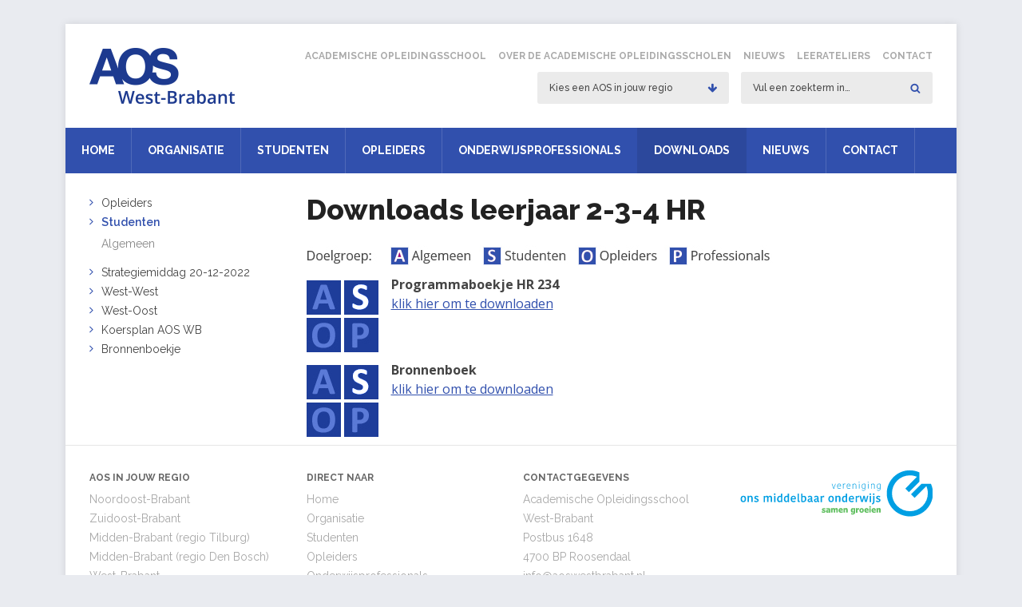

--- FILE ---
content_type: text/html; charset=utf-8
request_url: https://www.aos-omo.nl/aos-west-brabant/downloads/studenten/west-west/hr-2-3-4/
body_size: 6824
content:
<!DOCTYPE html> <html xmlns:og="http://ogp.me/ns#"> <head> <meta charset="utf-8"> <!--
	:::::::::::::::::::::::::::::::::::::::::::::::::::::::::::::::::::

	AOS-OMO

	Concept, Design & Implementation
	Copyright 2016
	Internetbureau ROQUIN
	www.roquin.nl
	info@roquin.nl

	:::::::::::::::::::::::::::::::::::::::::::::::::::::::::::::::::::

	This website is powered by TYPO3 - inspiring people to share!
	TYPO3 is a free open source Content Management Framework initially created by Kasper Skaarhoj and licensed under GNU/GPL.
	TYPO3 is copyright 1998-2018 of Kasper Skaarhoj. Extensions are copyright of their respective owners.
	Information and contribution at https://typo3.org/
--><base href="https://www.aos-omo.nl/"> <title>HR 2-3-4 | AOS-OMO</title> <meta name="viewport" content="width=device-width, initial-scale=1.0"> <meta name="theme-color" content="#009fe3"> <link rel="stylesheet" type="text/css" href="//fonts.googleapis.com/css?family=Open+Sans:400,700italic,700,400italic|Raleway:400,800italic,800,700italic,700,600italic,600,500italic,500,400italic" media="all"> <link rel="stylesheet" type="text/css" href="fileadmin/base/build/app.min.1766063503.css" media="screen"> <link rel="stylesheet" type="text/css" href="fileadmin/base/build/proudnerds.1766063503.css" media="screen"> <link rel="stylesheet" type="text/css" href="fileadmin/base/build/print.min.1766063503.css" media="print"> <link rel="apple-touch-icon-precomposed" sizes="152x152" href="fileadmin/base/build/icons/apple-touch-icon-152x152-precomposed.png"> <link rel="apple-touch-icon-precomposed" sizes="120x120" href="fileadmin/base/build/icons/apple-touch-icon-120x120-precomposed.png"> <link rel="apple-touch-icon-precomposed" sizes="76x76" href="fileadmin/base/build/icons/apple-touch-icon-76x76-precomposed.png"> <link rel="apple-touch-icon-precomposed" sizes="60x60" href="fileadmin/base/build/icons/apple-touch-icon-60x60-precomposed.png"> <link rel="apple-touch-icon-precomposed" sizes="144x144" href="fileadmin/base/build/icons/apple-touch-icon-144x144-precomposed.png"> <link rel="apple-touch-icon-precomposed" sizes="114x114" href="fileadmin/base/build/icons/apple-touch-icon-114x114-precomposed.png"> <link rel="apple-touch-icon-precomposed" sizes="72x72" href="fileadmin/base/build/icons/apple-touch-icon-72x72-precomposed.png"> <link rel="apple-touch-icon" sizes="57x57" href="fileadmin/base/build/icons/apple-touch-icon.png"> <link rel="shortcut icon" href="fileadmin/base/build/icons/favicon.ico"> <link rel="icon" type="image/png" sizes="64x64" href="fileadmin/base/build/icons/favicon.png"><link rel="alternate" type="application/rss+xml" title="AOS-OMO: Nieuws" href="https://www.aos-omo.nl/aos-west-brabant/nieuws/nieuws.rss" /> <meta property="og:title" content="HR 2-3-4" /> <meta property="og:type" content="website" /> <meta property="og:image" content="https://www.aos-omo.nl/fileadmin/base/build/images/icon.png" /> <meta property="og:url" content="https://www.aos-omo.nl/aos-west-brabant/downloads/studenten/west-west/hr-2-3-4/" /> <meta property="og:site_name" content="AOS-OMO" /> <meta property="og:locale" content="nl_NL" /> </head> <body class="region theme-darkblue"> <div class="wrap" id="top"> <div class="page"> <header class="header"> <div class="logo"> <a href="aos-west-brabant/"> <img src="fileadmin/base/build/images/logo-west-brabant.png" alt="West-Brabant" /> </a> </div> <nav class="skip-links"> <ul> <li class="to-navigation"> <a href="aos-west-brabant/downloads/studenten/west-west/hr-2-3-4/#navigation"> <span>Direct naar het menu</span> </a> </li> <li class="to-search"> <a href="aos-west-brabant/zoeken/"> <span>Direct naar zoeken</span> </a> </li> <li class="to-content"> <a href="aos-west-brabant/downloads/studenten/west-west/hr-2-3-4/#content"> <span>Direct naar de content</span> </a> </li> </ul> </nav> <nav class="service-links"><ul><li><a href="/">Academische Opleidingsschool</a></li><li><a href="over-de-academische-opleidingsscholen/">Over de Academische Opleidingsscholen</a></li><li><a href="nieuws/">Nieuws</a></li><li><a href="leerateliers/">Leerateliers</a></li><li><a href="contact/">Contact</a></li></ul></nav> <form method="get" action="aos-west-brabant/zoeken/" class="search-box"> <fieldset> <legend> Zoeken </legend> <label for="search-query"> Zoeken </label> <input type="text" id="search-query" placeholder="Vul een zoekterm in&hellip;" name="tx_indexedsearch[sword]" value="" /> <button type="submit" class="button"> <span class="label"> Zoeken </span> </button> </fieldset> </form> <nav class="dropdown"> <div class="dropdown-inner"> <a href="#" class="dropdown-button"> <span class="label">Kies een AOS in jouw regio</span> <span class="label-short">AOS in jouw regio</span> </a><ul class="dropdown-list"><li class="first"><a href="nobrabant/">Noordoost-Brabant</a></li><li><a href="zobrabant/">Zuidoost-Brabant</a></li><li><a href="aosmb-tilburg/">Midden-Brabant (regio Tilburg)</a></li><li><a href="aosmb-denbosch/">Midden-Brabant (regio Den Bosch)</a></li><li class="last"><a href="aos-west-brabant/">West-Brabant</a></li></ul></div> </nav> </header> <nav class="navigation" id="navigation"><ul class="level-1"><li class="first"><a href="aos-west-brabant/" class="level-1-link">Home</a></li><li class="has-submenu"><a href="aos-west-brabant/organisatie/" class="level-1-link">Organisatie</a><ul class="level-2"><li class="first"><a href="aos-west-brabant/organisatie/wie-zijn-we/" class="level-1-link">Wie zijn we</a></li><li><a href="aos-west-brabant/organisatie/organisatiestructuur/" class="level-1-link">Organisatiestructuur</a></li><li><a href="aos-west-brabant/organisatie/visie/" class="level-1-link">Visie</a></li><li><a href="aos-west-brabant/organisatie/academische-opleidingschool/" class="level-1-link">Academische opleidingschool</a></li><li class="last"><a href="aos-west-brabant/organisatie/kwaliteitszorg/" class="level-1-link">Kwaliteitszorg</a></li></ul></li><li class="has-submenu"><a href="aos-west-brabant/studenten/" class="level-1-link">Studenten</a><ul class="level-2"><li class="first"><a href="aos-west-brabant/studenten/leraar-worden/" class="level-1-link">Leraar worden</a></li><li><a href="aos-west-brabant/studenten/tweedegraads-lerarenopleiding/" class="level-1-link">Tweedegraads lerarenopleiding</a></li><li><a href="aos-west-brabant/studenten/eerstegraads-lerarenopleiding/" class="level-1-link">Eerstegraads lerarenopleiding</a></li><li class="last has-submenu"><a href="aos-west-brabant/studenten/scholen-van-aos-west-brabant/" class="level-1-link">Scholen van AOS West-Brabant</a><ul class="level-3"><li class="first"><a href="aos-west-brabant/studenten/scholen-van-aos-west-brabant/dr-mollercollege/" class="level-1-link">Dr. Mollercollege</a></li><li><a href="aos-west-brabant/studenten/scholen-van-aos-west-brabant/doultremont-college/" class="level-1-link">d'Oultremont College</a></li><li><a href="aos-west-brabant/studenten/scholen-van-aos-west-brabant/walewyc-mavo/" class="level-1-link">Walewyc Mavo</a></li><li><a href="aos-west-brabant/studenten/scholen-van-aos-west-brabant/van-haestrecht-college/" class="level-1-link">Van Haestrecht College</a></li><li><a href="aos-west-brabant/studenten/scholen-van-aos-west-brabant/de-overlaat/" class="level-1-link">De Overlaat</a></li><li><a href="aos-west-brabant/studenten/scholen-van-aos-west-brabant/cambreur/" class="level-1-link">Cambreur</a></li><li><a href="aos-west-brabant/studenten/scholen-van-aos-west-brabant/hanze-college/" class="level-1-link">Hanze College</a></li><li><a href="aos-west-brabant/studenten/scholen-van-aos-west-brabant/norbertus-lyceum/" class="level-1-link">Norbertus Lyceum</a></li><li><a href="aos-west-brabant/studenten/scholen-van-aos-west-brabant/norbertus-mavo/" class="level-1-link">Norbertus Mavo</a></li><li><a href="aos-west-brabant/studenten/scholen-van-aos-west-brabant/da-vinci-college/" class="level-1-link">Da Vinci College</a></li><li><a href="aos-west-brabant/studenten/scholen-van-aos-west-brabant/munnikenheide-college/" class="level-1-link">Munnikenheide College</a></li><li><a href="aos-west-brabant/studenten/scholen-van-aos-west-brabant/roncalli/" class="level-1-link">Roncalli</a></li><li><a href="aos-west-brabant/studenten/scholen-van-aos-west-brabant/mollerjuvenaat/" class="level-1-link">MollerJuvenaat</a></li><li><a href="aos-west-brabant/studenten/scholen-van-aos-west-brabant/zuidwesthoek-college/" class="level-1-link">ZuidWestHoek College</a></li><li><a href="aos-west-brabant/studenten/scholen-van-aos-west-brabant/t-rvelijn/" class="level-1-link">'t R@velijn</a></li><li><a href="aos-west-brabant/studenten/scholen-van-aos-west-brabant/jan-tinbergen-college/" class="level-1-link">Jan Tinbergen College</a></li><li><a href="aos-west-brabant/studenten/scholen-van-aos-west-brabant/katholieke-scholengemeenschap-etten-leur-kse/" class="level-1-link">Katholieke Scholengemeenschap Etten-Leur (KSE)</a></li><li><a href="aos-west-brabant/studenten/scholen-van-aos-west-brabant/markland-oudenbosch/" class="level-1-link">Markland Oudenbosch</a></li><li class="last"><a href="aos-west-brabant/studenten/scholen-van-aos-west-brabant/markland-zevenbergen/" class="level-1-link">Markland Zevenbergen</a></li></ul></li></ul></li><li class="has-submenu"><a href="aos-west-brabant/opleiders/" class="level-1-link">Opleiders</a><ul class="level-2"><li class="first"><a href="aos-west-brabant/opleiders/opleidingsteam/" class="level-1-link">Opleidingsteam</a></li><li><a href="aos-west-brabant/opleiders/werkplekbegeleiders/" class="level-1-link">Werkplekbegeleiders</a></li><li><a href="aos-west-brabant/opleiders/schoolopleiders/" class="level-1-link">Schoolopleiders</a></li><li><a href="aos-west-brabant/opleiders/instituutsopleiders/" class="level-1-link">Instituutsopleiders</a></li><li class="last"><a href="aos-west-brabant/opleiders/onderzoeksbegeleiders/" class="level-1-link">Onderzoeksbegeleiders</a></li></ul></li><li class="has-submenu"><a href="aos-west-brabant/onderwijsprofessionals/" class="level-1-link">Onderwijsprofessionals</a><ul class="level-2"><li class="first"><a href="aos-west-brabant/onderwijsprofessionals/opleiden-in-de-school/" class="level-1-link">Opleiden in de school</a></li><li><a href="aos-west-brabant/onderwijsprofessionals/de-rol-van-onderzoek/" class="level-1-link">De rol van onderzoek</a></li><li><a href="aos-west-brabant/onderwijsprofessionals/docentonderzoekers/" class="level-1-link">Docentonderzoekers</a></li><li><a href="aos-west-brabant/onderwijsprofessionals/velon-registratie/" class="level-1-link">Velon registratie</a></li><li><a href="aos-west-brabant/onderwijsprofessionals/kennis-delen/" class="level-1-link">Kennis delen</a></li><li class="last"><a href="aos-west-brabant/onderwijsprofessionals/samenwerking-vsls/" class="level-1-link">Samenwerking (VSLS)</a></li></ul></li><li class="has-submenu active"><a href="aos-west-brabant/downloads/" class="level-1-link">Downloads</a><ul class="level-2"><li class="first has-submenu"><a href="aos-west-brabant/downloads/opleiders/" class="level-1-link">Opleiders</a><ul class="level-3"><li class="first"><a href="aos-west-brabant/downloads/opleiders/1-hr/" class="level-1-link">1 HR</a></li><li><a href="aos-west-brabant/downloads/opleiders/1-flot/" class="level-1-link">1 FLOT</a></li><li><a href="aos-west-brabant/downloads/opleiders/algemeen/" class="level-1-link">Algemeen</a></li><li><a href="aos-west-brabant/downloads/opleiders/1-fhk-abv/" class="level-1-link">1 FHK-ABV</a></li><li><a href="aos-west-brabant/downloads/opleiders/2-flot/" class="level-1-link">2 FLOT</a></li><li><a href="aos-west-brabant/downloads/opleiders/2-hr/" class="level-1-link">2 HR</a></li><li><a href="aos-west-brabant/downloads/opleiders/3-flot/" class="level-1-link">3 FLOT</a></li><li><a href="aos-west-brabant/downloads/opleiders/3-hr/" class="level-1-link">3 HR</a></li><li><a href="aos-west-brabant/downloads/opleiders/4-flot/" class="level-1-link">4 FLOT</a></li><li><a href="aos-west-brabant/downloads/opleiders/4-hr/" class="level-1-link">4 HR</a></li><li class="last"><a href="aos-west-brabant/downloads/opleiders/cursussen/" class="level-1-link">Cursussen</a></li></ul></li><li class="has-submenu active"><a href="aos-west-brabant/downloads/studenten/" class="level-1-link">Studenten</a><ul class="level-3"><li class="last"><a href="aos-west-brabant/downloads/studenten/algemeen/" class="level-1-link">Algemeen</a></li></ul></li><li><a href="aos-west-brabant/downloads/strategiemiddag-20-12-2022/" class="level-1-link">Strategiemiddag 20-12-2022</a></li><li><a href="aos-west-brabant/downloads/west-west/" class="level-1-link">West-West</a></li><li><a href="aos-west-brabant/downloads/west-oost/" class="level-1-link">West-Oost</a></li><li><a href="aos-west-brabant/downloads/koersplan-aos-wb/" class="level-1-link">Koersplan AOS WB</a></li><li class="last"><a href="aos-west-brabant/downloads/bronnenboekje/" class="level-1-link">Bronnenboekje</a></li></ul></li><li><a href="aos-west-brabant/nieuws/" class="level-1-link">Nieuws</a></li><li class="last has-submenu"><a href="aos-west-brabant/contact/" class="level-1-link">Contact</a><ul class="level-2"><li class="first"><a href="aos-west-brabant/contact/schoolopleiders/" class="level-1-link">Schoolopleiders</a></li><li><a href="aos-west-brabant/contact/instituutsopleiders/" class="level-1-link">Instituutsopleiders</a></li><li><a href="aos-west-brabant/contact/stuurgroep/" class="level-1-link">Stuurgroep</a></li><li><a href="aos-west-brabant/contact/cooerdinatoren-onderzoek/" class="level-1-link">Coördinatoren onderzoek</a></li><li class="last"><a href="aos-west-brabant/contact/contactformulier/" class="level-1-link">Contactformulier</a></li></ul></li></ul></nav> <div class="content-wrapper row" id="content"> <div class="content-sidebar"> <nav class="sub-navigation"><ul class="level-1"><li class="first has-submenu"><a href="aos-west-brabant/downloads/opleiders/" class="level-1-link">Opleiders</a></li><li class="has-submenu active"><a href="aos-west-brabant/downloads/studenten/" class="level-1-link">Studenten</a><ul class="level-2"><li class="last"><a href="aos-west-brabant/downloads/studenten/algemeen/" class="level-2-link">Algemeen</a></li></ul></li><li><a href="aos-west-brabant/downloads/strategiemiddag-20-12-2022/" class="level-1-link">Strategiemiddag 20-12-2022</a></li><li><a href="aos-west-brabant/downloads/west-west/" class="level-1-link">West-West</a></li><li><a href="aos-west-brabant/downloads/west-oost/" class="level-1-link">West-Oost</a></li><li><a href="aos-west-brabant/downloads/koersplan-aos-wb/" class="level-1-link">Koersplan AOS WB</a></li><li class="last"><a href="aos-west-brabant/downloads/bronnenboekje/" class="level-1-link">Bronnenboekje</a></li></ul></nav> </div> <main class="content-main"> <!--TYPO3SEARCH_begin--><div id="c1292"> <h1>Downloads leerjaar 2-3-4 HR</h1> </div> <div id="c1291" > <div class="ce-textpic ce-left ce-above"> <div class="ce-gallery" data-ce-columns="1" data-ce-images="1"> <div class="ce-row"> <div class="ce-column"> <div class="ce-media"> <img src="fileadmin/user_upload/West-Brabant/Downloads/icoontjes/__wb-t-Legenda.jpg" width="584" height="27" alt="" /> </div> </div> </div> </div> <div class="ce-bodytext"> </div> </div> </div> <div id="c1290" > <div class="ce-textpic ce-left ce-intext ce-nowrap"> <div class="ce-gallery" data-ce-columns="1" data-ce-images="1"> <div class="ce-row"> <div class="ce-column"> <div class="ce-media"> <img src="fileadmin/user_upload/West-Brabant/Downloads/icoontjes/wb-t-Icoontje-S.jpg" width="90" height="90" alt="" /> </div> </div> </div> </div> <div class="ce-bodytext"> <p><strong>Programmaboekje HR 234</strong><br /><a href="fileadmin/user_upload/West-Brabant/Downloads/West-Oost/HR234/Programmaboekje_HR_234_2022-2023.pdf" target="_blank" class="download">klik hier om te downloaden</a></p> </div> </div> </div> <div id="c1288" > <div class="ce-textpic ce-left ce-intext ce-nowrap"> <div class="ce-gallery" data-ce-columns="1" data-ce-images="1"> <div class="ce-row"> <div class="ce-column"> <div class="ce-media"> <img src="fileadmin/user_upload/West-Brabant/Downloads/icoontjes/wb-t-Icoontje-S.jpg" width="90" height="90" alt="" /> </div> </div> </div> </div> <div class="ce-bodytext"> <p><strong>Bronnenboek</strong><br /><a href="fileadmin/user_upload/West-Brabant/Downloads/West-West/HR234/Bronnenboekje_schooljaar_2021-2022__1_.pdf" class="download">klik hier om te downloaden</a></p> </div> </div> </div> <!--TYPO3SEARCH_end--></main> </div> <footer class="footer"> <div class="row"> <nav class="column regions"> <h4>AOS in jouw regio</h4><ul><li class="first"><a href="nobrabant/">Noordoost-Brabant</a></li><li><a href="zobrabant/">Zuidoost-Brabant</a></li><li><a href="aosmb-tilburg/">Midden-Brabant (regio Tilburg)</a></li><li><a href="aosmb-denbosch/">Midden-Brabant (regio Den Bosch)</a></li><li class="last"><a href="aos-west-brabant/">West-Brabant</a></li></ul></nav> <nav class="column shortcuts"> <h4>Direct naar</h4><ul><li class="first"><a href="aos-west-brabant/home/">Home</a></li><li><a href="aos-west-brabant/organisatie/">Organisatie</a></li><li><a href="aos-west-brabant/studenten/">Studenten</a></li><li><a href="aos-west-brabant/opleiders/">Opleiders</a></li><li><a href="aos-west-brabant/onderwijsprofessionals/">Onderwijsprofessionals</a></li><li><a href="aos-west-brabant/downloads/">Downloads</a></li><li><a href="aos-west-brabant/nieuws/">Nieuws</a></li><li class="last"><a href="aos-west-brabant/contact/">Contact</a></li></ul></nav> <section class="column contact"> <h4>Contactgegevens</h4> <p> Academische Opleidingsschool West-Brabant<br> Postbus 1648<br> 4700 BP Roosendaal<br> <a href="&#109;&#97;&#105;&#108;&#116;&#111;&#58;&#105;&#110;&#102;&#111;&#64;&#97;&#111;&#115;&#119;&#101;&#115;&#116;&#98;&#114;&#97;&#98;&#97;&#110;&#116;&#46;&#110;&#108;">info@<span style="display:none;">verwijder-dit.</span>aoswestbrabant.nl</a> </p> </section> <div class="column logo"> <a target="_blank" href="http://www.omo.nl/"> <img src="/fileadmin/base/images/logo-omo.svg" alt="AOS-OMO" /> </a> </div> </div> </footer> </div> <div class="details"> <span class="credits">	Door	<a href="//www.roquin.nl" target="_blank" title="internetbureau ROQUIN"> internetbureau ROQUIN	</a> </span> <span class="copyright">	&copy; 2026 AOS-OMO</span> </div> <nav class="mobile-navigation" id="mmenu"><ul class="level-1"><li class="first"><a href="/" class="level-1-link"><span class="label">Home</span><span class="icon"></span></a></li><li><a href="over-de-academische-opleidingsscholen/" class="level-1-link"><span class="label">Over de Academische Opleidingsscholen</span><span class="icon"></span></a></li><li><a href="nieuws/" class="level-1-link"><span class="label">Nieuws</span><span class="icon"></span></a></li><li class="has-submenu"><a href="leerateliers/" class="level-1-link"><span class="label">Leerateliers</span><span class="icon"></span></a><ul class="level-2"><li class="first"><a href="leerateliers/wat-is-het/" class="level-2-link"><span class="label">Wat is het?</span><span class="icon"></span></a></li><li><a href="leerateliers/waar-staat-het-voor/" class="level-2-link"><span class="label">Waar staat het voor?</span><span class="icon"></span></a></li><li><a href="leerateliers/hoe-is-het-georganiseerd/" class="level-2-link"><span class="label">Hoe is het georganiseerd?</span><span class="icon"></span></a></li><li><a href="leerateliers/plek-binnen-opleiding-en-stage/" class="level-2-link"><span class="label">Plek binnen opleiding en stage</span><span class="icon"></span></a></li><li><a href="leerateliers/leeratelier-in-de-school/" class="level-2-link"><span class="label">Leeratelier in de school</span><span class="icon"></span></a></li><li><a href="leerateliers/wie-zijn-we/" class="level-2-link"><span class="label">Wie zijn we?</span><span class="icon"></span></a></li><li><a href="leerateliers/onderzoek/" class="level-2-link"><span class="label">Onderzoek</span><span class="icon"></span></a></li><li><a href="leerateliers/jouw-rol-als-student/" class="level-2-link"><span class="label">Jouw rol als student</span><span class="icon"></span></a></li><li><a href="leerateliers/jouw-rol-als-leraar/" class="level-2-link"><span class="label">Jouw rol als leraar</span><span class="icon"></span></a></li><li class="last"><a href="leerateliers/opbrengsten-producten/" class="level-2-link"><span class="label">Opbrengsten &amp; Producten</span><span class="icon"></span></a></li></ul></li><li><a href="contact/" class="level-1-link"><span class="label">Contact</span><span class="icon"></span></a></li><li class="has-submenu"><a href="nobrabant/" class="level-1-link"><span class="label">Noordoost-Brabant</span><span class="icon"></span></a><ul class="level-2"><li class="first"><a href="nobrabant/" class="level-2-link"><span class="label">Home</span><span class="icon"></span></a></li><li class="has-submenu"><a href="nobrabant/organisatie/" class="level-2-link"><span class="label">Organisatie</span><span class="icon"></span></a><ul class="level-3"><li class="first"><a href="nobrabant/organisatie/wie-zijn-we/" class="level-3-link"><span class="label">Wie zijn we?</span><span class="icon"></span></a></li><li><a href="nobrabant/organisatie/waar-staan-we-voor/" class="level-3-link"><span class="label">Waar staan we voor?</span><span class="icon"></span></a></li><li><a href="nobrabant/organisatie/organisatiestructuur/" class="level-3-link"><span class="label">Organisatiestructuur</span><span class="icon"></span></a></li><li class="last"><a href="nobrabant/organisatie/zorg-voor-kwaliteit/" class="level-3-link"><span class="label">Zorg voor kwaliteit</span><span class="icon"></span></a></li></ul></li><li class="has-submenu"><a href="nobrabant/studenten/" class="level-2-link"><span class="label">Studenten</span><span class="icon"></span></a><ul class="level-3"><li class="first"><a href="nobrabant/studenten/inspiratiemiddag-6-november-2025/" class="level-3-link"><span class="label">Inspiratiemiddag 6 november 2025</span><span class="icon"></span></a></li><li><a href="nobrabant/studenten/docent-worden/" class="level-3-link"><span class="label">Docent worden</span><span class="icon"></span></a></li><li><a href="nobrabant/studenten/begeleiding/" class="level-3-link"><span class="label">Begeleiding</span><span class="icon"></span></a></li><li><a href="nobrabant/studenten/beoordeling/" class="level-3-link"><span class="label">Beoordeling</span><span class="icon"></span></a></li><li><a href="nobrabant/studenten/opleidingsprogramma/" class="level-3-link"><span class="label">Opleidingsprogramma</span><span class="icon"></span></a></li><li><a href="nobrabant/studenten/leerarrangementen-hbo-studenten/" class="level-3-link"><span class="label">Leerarrangementen hbo-studenten</span><span class="icon"></span></a></li><li><a href="nobrabant/studenten/leerarrangementen-wo-studenten/" class="level-3-link"><span class="label">Leerarrangementen wo-studenten</span><span class="icon"></span></a></li><li><a href="nobrabant/studenten/mastertraject-leeratelier/" class="level-3-link"><span class="label">Mastertraject Leeratelier</span><span class="icon"></span></a></li><li><a href="nobrabant/studenten/professionaliseringsworkshops/" class="level-3-link"><span class="label">Professionaliseringsworkshops</span><span class="icon"></span></a></li><li><a href="nobrabant/studenten/te-gast-bij-elkaar/" class="level-3-link"><span class="label">Te gast bij elkaar</span><span class="icon"></span></a></li><li><a href="nobrabant/studenten/leerlingacteurs/" class="level-3-link"><span class="label">Leerlingacteurs</span><span class="icon"></span></a></li><li><a href="nobrabant/studenten/registreren-als-aos-student/" class="level-3-link"><span class="label">Registreren als AOS-student</span><span class="icon"></span></a></li><li><a href="nobrabant/studenten/aos-in-beeld/" class="level-3-link"><span class="label">AOS in beeld</span><span class="icon"></span></a></li><li class="last"><a href="nobrabant/studenten/informatie-stageplekken/" class="level-3-link"><span class="label">Informatie stageplekken</span><span class="icon"></span></a></li></ul></li><li class="has-submenu"><a href="nobrabant/opleiders/" class="level-2-link"><span class="label">Opleiders</span><span class="icon"></span></a><ul class="level-3"><li class="first"><a href="nobrabant/opleiders/opleiden-in-de-school/" class="level-3-link"><span class="label">Opleiden in de school</span><span class="icon"></span></a></li><li><a href="nobrabant/opleiders/schoolopleiders/" class="level-3-link"><span class="label">Schoolopleiders</span><span class="icon"></span></a></li><li><a href="nobrabant/opleiders/werkplekbegeleiders/" class="level-3-link"><span class="label">Werkplekbegeleiders</span><span class="icon"></span></a></li><li><a href="nobrabant/opleiders/onderzoeksbegeleiders/" class="level-3-link"><span class="label">Onderzoeksbegeleiders</span><span class="icon"></span></a></li><li class="last"><a href="nobrabant/opleiders/instituutsopleiders/" class="level-3-link"><span class="label">Instituutsopleiders</span><span class="icon"></span></a></li></ul></li><li class="has-submenu"><a href="nobrabant/onderwijsprofessionals/" class="level-2-link"><span class="label">Onderwijsprofessionals</span><span class="icon"></span></a><ul class="level-3"><li class="first"><a href="nobrabant/onderwijsprofessionals/opleiden-in-de-school/" class="level-3-link"><span class="label">Opleiden in de school</span><span class="icon"></span></a></li><li><a href="nobrabant/onderwijsprofessionals/de-rol-van-onderzoek/" class="level-3-link"><span class="label">De rol van onderzoek</span><span class="icon"></span></a></li><li><a href="nobrabant/onderwijsprofessionals/kennisdeling/" class="level-3-link"><span class="label">Kennisdeling</span><span class="icon"></span></a></li><li><a href="nobrabant/onderwijsprofessionals/samenwerking-vsls/" class="level-3-link"><span class="label">Samenwerking (VSLS)</span><span class="icon"></span></a></li><li class="last"><a href="nobrabant/onderwijsprofessionals/kennisconferentie-15-01-2026/" class="level-3-link"><span class="label">Kennisconferentie 15-01-2026</span><span class="icon"></span></a></li></ul></li><li class="has-submenu"><a href="nobrabant/gids/" class="level-2-link"><span class="label">Gids</span><span class="icon"></span></a><ul class="level-3"><li class="first"><a href="nobrabant/gids/groeidossier-bulb/" class="level-3-link"><span class="label">Groeidossier Bulb</span><span class="icon"></span></a></li><li><a href="nobrabant/gids/inspirerende-filmpjes/" class="level-3-link"><span class="label">Inspirerende filmpjes</span><span class="icon"></span></a></li><li><a href="nobrabant/gids/inspirerende-podcasts/" class="level-3-link"><span class="label">Inspirerende podcasts</span><span class="icon"></span></a></li><li><a href="nobrabant/gids/themabijeenkomsten/" class="level-3-link"><span class="label">Themabijeenkomsten</span><span class="icon"></span></a></li><li class="last"><a href="nobrabant/gids/zelf-materiaal-creeren/" class="level-3-link"><span class="label">Zelf materiaal creëren</span><span class="icon"></span></a></li></ul></li><li class="has-submenu"><a href="nobrabant/downloads/" class="level-2-link"><span class="label">Downloads</span><span class="icon"></span></a><ul class="level-3"><li class="first"><a href="nobrabant/downloads/algemeen/" class="level-3-link"><span class="label">Algemeen</span><span class="icon"></span></a></li><li><a href="nobrabant/downloads/studenten/" class="level-3-link"><span class="label">Studenten</span><span class="icon"></span></a></li><li><a href="nobrabant/downloads/opleiders/" class="level-3-link"><span class="label">Opleiders</span><span class="icon"></span></a></li><li><a href="nobrabant/downloads/onderwijsprofessionals/" class="level-3-link"><span class="label">Onderwijsprofessionals</span><span class="icon"></span></a></li><li class="last"><a href="nobrabant/downloads/vsls/" class="level-3-link"><span class="label">VSLS</span><span class="icon"></span></a></li></ul></li><li class="has-submenu"><a href="nobrabant/contact/" class="level-2-link"><span class="label">Contact</span><span class="icon"></span></a><ul class="level-3"><li class="first"><a href="nobrabant/contact/cooerdinatie/" class="level-3-link"><span class="label">Coördinatie</span><span class="icon"></span></a></li><li><a href="nobrabant/contact/stuurgroep/" class="level-3-link"><span class="label">Stuurgroep</span><span class="icon"></span></a></li><li><a href="nobrabant/contact/schoolopleiders/" class="level-3-link"><span class="label">Schoolopleiders</span><span class="icon"></span></a></li><li><a href="nobrabant/contact/instituutsopleiders/" class="level-3-link"><span class="label">Instituutsopleiders</span><span class="icon"></span></a></li><li><a href="nobrabant/contact/onderzoeksgroep/" class="level-3-link"><span class="label">Onderzoeksgroep</span><span class="icon"></span></a></li><li class="last"><a href="nobrabant/contact/contactformulier/" class="level-3-link"><span class="label">Contactformulier</span><span class="icon"></span></a></li></ul></li><li class="last"><a href="nobrabant/nieuws/" class="level-2-link"><span class="label">Nieuws</span><span class="icon"></span></a></li></ul></li><li class="has-submenu"><a href="zobrabant/" class="level-1-link"><span class="label">Zuidoost-Brabant</span><span class="icon"></span></a><ul class="level-2"><li class="first"><a href="zobrabant/" class="level-2-link"><span class="label">Home</span><span class="icon"></span></a></li><li class="has-submenu"><a href="zobrabant/organisatie/" class="level-2-link"><span class="label">Organisatie</span><span class="icon"></span></a><ul class="level-3"><li class="first"><a href="zobrabant/organisatie/wie-zijn-we/" class="level-3-link"><span class="label">Wie zijn we?</span><span class="icon"></span></a></li><li><a href="zobrabant/organisatie/waar-staan-we-voor/" class="level-3-link"><span class="label">Waar staan we voor?</span><span class="icon"></span></a></li><li><a href="zobrabant/organisatie/aos-zob-in-beeld/" class="level-3-link"><span class="label">AOS-ZOB in beeld</span><span class="icon"></span></a></li><li><a href="zobrabant/organisatie/organisatiestructuur/" class="level-3-link"><span class="label">Organisatiestructuur</span><span class="icon"></span></a></li><li class="last"><a href="zobrabant/organisatie/zorg-voor-kwaliteit/" class="level-3-link"><span class="label">Zorg voor kwaliteit</span><span class="icon"></span></a></li></ul></li><li class="has-submenu"><a href="zobrabant/studenten/" class="level-2-link"><span class="label">Studenten</span><span class="icon"></span></a><ul class="level-3"><li class="first"><a href="zobrabant/studenten/inspiratiemiddag-6-november-2025/" class="level-3-link"><span class="label">Inspiratiemiddag 6 november 2025</span><span class="icon"></span></a></li><li><a href="zobrabant/studenten/docent-worden/" class="level-3-link"><span class="label">Docent worden</span><span class="icon"></span></a></li><li><a href="zobrabant/studenten/begeleiding/" class="level-3-link"><span class="label">Begeleiding</span><span class="icon"></span></a></li><li><a href="zobrabant/studenten/beoordeling/" class="level-3-link"><span class="label">Beoordeling</span><span class="icon"></span></a></li><li><a href="zobrabant/studenten/opleidingsprogramma/" class="level-3-link"><span class="label">Opleidingsprogramma</span><span class="icon"></span></a></li><li><a href="zobrabant/studenten/leerarrangementen-hbo-studenten/" class="level-3-link"><span class="label">Leerarrangementen hbo-studenten</span><span class="icon"></span></a></li><li><a href="zobrabant/studenten/leerarrangementen-wo-studenten/" class="level-3-link"><span class="label">Leerarrangementen wo-studenten</span><span class="icon"></span></a></li><li><a href="zobrabant/studenten/mastertraject-leeratelier/" class="level-3-link"><span class="label">Mastertraject Leeratelier</span><span class="icon"></span></a></li><li><a href="zobrabant/studenten/modules/" class="level-3-link"><span class="label">Modules</span><span class="icon"></span></a></li><li><a href="zobrabant/studenten/inspiratiemiddagen/" class="level-3-link"><span class="label">Inspiratiemiddagen</span><span class="icon"></span></a></li><li><a href="zobrabant/studenten/kenniscafe-zorg-dat-je-erbij-bent/" class="level-3-link"><span class="label">Kenniscafé - Zorg dat je erbij bent!</span><span class="icon"></span></a></li><li><a href="zobrabant/studenten/registreren-als-aos-student/" class="level-3-link"><span class="label">Registreren als AOS-student</span><span class="icon"></span></a></li><li><a href="zobrabant/studenten/aos-zob-in-beeld/" class="level-3-link"><span class="label">AOS-ZOB in beeld</span><span class="icon"></span></a></li><li class="last"><a href="zobrabant/studenten/informatie-stageplekken/" class="level-3-link"><span class="label">Informatie stageplekken</span><span class="icon"></span></a></li></ul></li><li class="has-submenu"><a href="zobrabant/opleiders/" class="level-2-link"><span class="label">Opleiders</span><span class="icon"></span></a><ul class="level-3"><li class="first"><a href="zobrabant/opleiders/opleiden-in-de-school/" class="level-3-link"><span class="label">Opleiden in de school</span><span class="icon"></span></a></li><li><a href="zobrabant/opleiders/schoolopleiders/" class="level-3-link"><span class="label">Schoolopleiders</span><span class="icon"></span></a></li><li><a href="zobrabant/opleiders/werkplekbegeleiders/" class="level-3-link"><span class="label">Werkplekbegeleiders</span><span class="icon"></span></a></li><li><a href="zobrabant/opleiders/onderzoeksbegeleiders/" class="level-3-link"><span class="label">Onderzoeksbegeleiders</span><span class="icon"></span></a></li><li class="last"><a href="zobrabant/opleiders/instituutsopleiders/" class="level-3-link"><span class="label">Instituutsopleiders</span><span class="icon"></span></a></li></ul></li><li class="has-submenu"><a href="zobrabant/onderwijsprofessionals/" class="level-2-link"><span class="label">Onderwijsprofessionals</span><span class="icon"></span></a><ul class="level-3"><li class="first"><a href="zobrabant/onderwijsprofessionals/inspiratiemiddag-6-november-2025/" class="level-3-link"><span class="label">Inspiratiemiddag 6 november 2025</span><span class="icon"></span></a></li><li><a href="zobrabant/onderwijsprofessionals/opleiden-in-de-school/" class="level-3-link"><span class="label">Opleiden in de school</span><span class="icon"></span></a></li><li><a href="zobrabant/onderwijsprofessionals/de-rol-van-onderzoek/" class="level-3-link"><span class="label">De rol van onderzoek</span><span class="icon"></span></a></li><li class="last"><a href="zobrabant/onderwijsprofessionals/kennisdeling/" class="level-3-link"><span class="label">Kennisdeling</span><span class="icon"></span></a></li></ul></li><li class="has-submenu"><a href="zobrabant/downloads/" class="level-2-link"><span class="label">Downloads</span><span class="icon"></span></a><ul class="level-3"><li class="first"><a href="zobrabant/downloads/algemeen/" class="level-3-link"><span class="label">Algemeen</span><span class="icon"></span></a></li><li><a href="zobrabant/downloads/studenten/" class="level-3-link"><span class="label">Studenten</span><span class="icon"></span></a></li><li><a href="zobrabant/downloads/onderwijsprofessionals/" class="level-3-link"><span class="label">Onderwijsprofessionals</span><span class="icon"></span></a></li><li class="last"><a href="zobrabant/downloads/opleiders/" class="level-3-link"><span class="label">Opleiders</span><span class="icon"></span></a></li></ul></li><li class="has-submenu"><a href="zobrabant/contact/" class="level-2-link"><span class="label">Contact</span><span class="icon"></span></a><ul class="level-3"><li class="first"><a href="zobrabant/contact/cooerdinatie/" class="level-3-link"><span class="label">Coördinatie</span><span class="icon"></span></a></li><li><a href="zobrabant/contact/stuurgroep/" class="level-3-link"><span class="label">Stuurgroep</span><span class="icon"></span></a></li><li><a href="zobrabant/contact/schoolopleiders/" class="level-3-link"><span class="label">Schoolopleiders</span><span class="icon"></span></a></li><li><a href="zobrabant/contact/instituutsopleiders/" class="level-3-link"><span class="label">Instituutsopleiders</span><span class="icon"></span></a></li><li><a href="zobrabant/contact/onderzoeksgroep/" class="level-3-link"><span class="label">Onderzoeksgroep</span><span class="icon"></span></a></li><li class="last"><a href="zobrabant/contact/contactformulier/" class="level-3-link"><span class="label">Contactformulier</span><span class="icon"></span></a></li></ul></li><li class="last"><a href="zobrabant/nieuws/" class="level-2-link"><span class="label">Nieuws</span><span class="icon"></span></a></li></ul></li><li class="has-submenu"><a href="aosmb-tilburg/" class="level-1-link"><span class="label">Midden-Brabant (regio Tilburg)</span><span class="icon"></span></a><ul class="level-2"><li class="first"><a href="aosmb-tilburg/" class="level-2-link"><span class="label">Home</span><span class="icon"></span></a></li><li class="has-submenu"><a href="aosmb-tilburg/organisatie/" class="level-2-link"><span class="label">Organisatie</span><span class="icon"></span></a><ul class="level-3"><li class="first"><a href="aosmb-tilburg/organisatie/wie-zijn-we/" class="level-3-link"><span class="label">Wie zijn we?</span><span class="icon"></span></a></li><li><a href="aosmb-tilburg/organisatie/waar-staan-we-voor/" class="level-3-link"><span class="label">Waar staan we voor?</span><span class="icon"></span></a></li><li><a href="aosmb-tilburg/organisatie/organisatiestructuur/" class="level-3-link"><span class="label">Organisatiestructuur</span><span class="icon"></span></a></li><li class="last"><a href="aosmb-tilburg/organisatie/kwaliteitscultuur/" class="level-3-link"><span class="label">Kwaliteitscultuur</span><span class="icon"></span></a></li></ul></li><li class="has-submenu"><a href="aosmb-tilburg/studenten/" class="level-2-link"><span class="label">Studenten</span><span class="icon"></span></a><ul class="level-3"><li class="first"><a href="aosmb-tilburg/studenten/docent-worden/" class="level-3-link"><span class="label">Docent worden</span><span class="icon"></span></a></li><li><a href="aosmb-tilburg/studenten/begeleiding/" class="level-3-link"><span class="label">Begeleiding</span><span class="icon"></span></a></li><li><a href="aosmb-tilburg/studenten/beoordeling/" class="level-3-link"><span class="label">Beoordeling</span><span class="icon"></span></a></li><li><a href="aosmb-tilburg/studenten/opleidingsprogramma/" class="level-3-link"><span class="label">Opleidingsprogramma</span><span class="icon"></span></a></li><li class="has-submenu"><a href="aosmb-tilburg/studenten/leerarrangementen-fontys-studenten/" class="level-3-link"><span class="label">Leerarrangementen Fontys-studenten</span><span class="icon"></span></a></li><li><a href="aosmb-tilburg/studenten/leerarrangementen-wo-studenten/" class="level-3-link"><span class="label">Leerarrangementen WO-studenten</span><span class="icon"></span></a></li><li><a href="aosmb-tilburg/studenten/traject-leeratelier/" class="level-3-link"><span class="label">Traject Leeratelier</span><span class="icon"></span></a></li><li><a href="aosmb-tilburg/studenten/registreren-als-aos-student/" class="level-3-link"><span class="label">Registreren als AOS-student</span><span class="icon"></span></a></li><li class="last"><a href="aosmb-tilburg/studenten/klankbordgroep-studenten/" class="level-3-link"><span class="label">Klankbordgroep studenten</span><span class="icon"></span></a></li></ul></li><li class="has-submenu"><a href="aosmb-tilburg/opleiders/" class="level-2-link"><span class="label">Opleiders</span><span class="icon"></span></a><ul class="level-3"><li class="first"><a href="aosmb-tilburg/opleiders/opleidingsteam/" class="level-3-link"><span class="label">Opleidingsteam</span><span class="icon"></span></a></li><li><a href="aosmb-tilburg/opleiders/werkplekbegeleiders/" class="level-3-link"><span class="label">Werkplekbegeleiders</span><span class="icon"></span></a></li><li><a href="aosmb-tilburg/opleiders/schoolopleiders/" class="level-3-link"><span class="label">Schoolopleiders</span><span class="icon"></span></a></li><li><a href="aosmb-tilburg/opleiders/instituutsopleiders/" class="level-3-link"><span class="label">Instituutsopleiders</span><span class="icon"></span></a></li><li class="last"><a href="aosmb-tilburg/opleiders/cooerdinatoren-onderzoek/" class="level-3-link"><span class="label">Coördinatoren Onderzoek</span><span class="icon"></span></a></li></ul></li><li class="has-submenu"><a href="aosmb-tilburg/onderwijsprofessionals/" class="level-2-link"><span class="label">Onderwijsprofessionals</span><span class="icon"></span></a><ul class="level-3"><li class="first"><a href="aosmb-tilburg/onderwijsprofessionals/opleiden-in-de-school/" class="level-3-link"><span class="label">Opleiden in de school</span><span class="icon"></span></a></li><li><a href="aosmb-tilburg/onderwijsprofessionals/de-rol-van-onderzoek/" class="level-3-link"><span class="label">De rol van onderzoek</span><span class="icon"></span></a></li><li><a href="aosmb-tilburg/onderwijsprofessionals/docentonderzoekers/" class="level-3-link"><span class="label">Docentonderzoekers</span><span class="icon"></span></a></li><li><a href="aosmb-tilburg/onderwijsprofessionals/velon-registratie/" class="level-3-link"><span class="label">Velon registratie</span><span class="icon"></span></a></li><li class="last"><a href="aosmb-tilburg/onderwijsprofessionals/kennis-delen/" class="level-3-link"><span class="label">Kennis delen</span><span class="icon"></span></a></li></ul></li><li class="has-submenu"><a href="aosmb-tilburg/downloads/" class="level-2-link"><span class="label">Downloads</span><span class="icon"></span></a><ul class="level-3"><li class="first"><a href="aosmb-tilburg/downloads/algemeen/" class="level-3-link"><span class="label">Algemeen</span><span class="icon"></span></a></li><li><a href="aosmb-tilburg/downloads/studenten/" class="level-3-link"><span class="label">Studenten</span><span class="icon"></span></a></li><li><a href="aosmb-tilburg/downloads/opleiders/" class="level-3-link"><span class="label">Opleiders</span><span class="icon"></span></a></li><li class="last"><a href="aosmb-tilburg/downloads/onderwijsprofessionals/" class="level-3-link"><span class="label">Onderwijsprofessionals</span><span class="icon"></span></a></li></ul></li><li><a href="aosmb-tilburg/nieuws/" class="level-2-link"><span class="label">Nieuws</span><span class="icon"></span></a></li><li class="last has-submenu"><a href="aosmb-tilburg/contact/" class="level-2-link"><span class="label">Contact</span><span class="icon"></span></a><ul class="level-3"><li class="first"><a href="aosmb-tilburg/contact/schoolopleiders/" class="level-3-link"><span class="label">Schoolopleiders</span><span class="icon"></span></a></li><li><a href="aosmb-tilburg/contact/cooerdinatoren-onderzoek/" class="level-3-link"><span class="label">Coördinatoren onderzoek</span><span class="icon"></span></a></li><li><a href="aosmb-tilburg/contact/instituutsopleiders/" class="level-3-link"><span class="label">Instituutsopleiders</span><span class="icon"></span></a></li><li><a href="aosmb-tilburg/contact/programmaleider/" class="level-3-link"><span class="label">Programmaleider</span><span class="icon"></span></a></li><li class="last"><a href="aosmb-tilburg/contact/contactformulier/" class="level-3-link"><span class="label">Contactformulier</span><span class="icon"></span></a></li></ul></li></ul></li><li class="has-submenu"><a href="aosmb-denbosch/" class="level-1-link"><span class="label">Midden-Brabant (regio Den Bosch)</span><span class="icon"></span></a><ul class="level-2"><li class="first"><a href="aosmb-denbosch/" class="level-2-link"><span class="label">Home</span><span class="icon"></span></a></li><li class="has-submenu"><a href="aosmb-denbosch/organisatie/" class="level-2-link"><span class="label">Organisatie</span><span class="icon"></span></a><ul class="level-3"><li class="first"><a href="aosmb-denbosch/organisatie/wie-zijn-we/" class="level-3-link"><span class="label">Wie zijn we?</span><span class="icon"></span></a></li><li><a href="aosmb-denbosch/organisatie/waar-staan-we-voor/" class="level-3-link"><span class="label">Waar staan we voor?</span><span class="icon"></span></a></li><li><a href="aosmb-denbosch/organisatie/organisatiestructuur/" class="level-3-link"><span class="label">Organisatiestructuur</span><span class="icon"></span></a></li><li class="last"><a href="aosmb-denbosch/organisatie/kwaliteitscultuur/" class="level-3-link"><span class="label">Kwaliteitscultuur</span><span class="icon"></span></a></li></ul></li><li class="has-submenu"><a href="aosmb-denbosch/studenten/" class="level-2-link"><span class="label">Studenten</span><span class="icon"></span></a><ul class="level-3"><li class="first"><a href="aosmb-denbosch/studenten/docent-worden/" class="level-3-link"><span class="label">Docent worden</span><span class="icon"></span></a></li><li><a href="aosmb-denbosch/studenten/begeleiding/" class="level-3-link"><span class="label">Begeleiding</span><span class="icon"></span></a></li><li><a href="aosmb-denbosch/studenten/beoordeling/" class="level-3-link"><span class="label">Beoordeling</span><span class="icon"></span></a></li><li><a href="aosmb-denbosch/studenten/opleidingsprogramma/" class="level-3-link"><span class="label">Opleidingsprogramma</span><span class="icon"></span></a></li><li class="has-submenu"><a href="aosmb-denbosch/studenten/leerarrangementen-fontys-studenten/" class="level-3-link"><span class="label">Leerarrangementen Fontys-studenten</span><span class="icon"></span></a></li><li><a href="aosmb-denbosch/studenten/leerarrangementen-wo-studenten/" class="level-3-link"><span class="label">Leerarrangementen WO-studenten</span><span class="icon"></span></a></li><li><a href="aosmb-denbosch/studenten/traject-leeratelier/" class="level-3-link"><span class="label">Traject Leeratelier</span><span class="icon"></span></a></li><li><a href="aosmb-denbosch/studenten/registreren-als-aos-student/" class="level-3-link"><span class="label">Registreren als AOS-student</span><span class="icon"></span></a></li><li class="last"><a href="aosmb-denbosch/studenten/klankbordgroep-studenten/" class="level-3-link"><span class="label">Klankbordgroep studenten</span><span class="icon"></span></a></li></ul></li><li class="has-submenu"><a href="aosmb-denbosch/opleiders/" class="level-2-link"><span class="label">Opleiders</span><span class="icon"></span></a><ul class="level-3"><li class="first"><a href="aosmb-denbosch/opleiders/opleidingsteam/" class="level-3-link"><span class="label">Opleidingsteam</span><span class="icon"></span></a></li><li><a href="aosmb-denbosch/opleiders/werkplekbegeleiders/" class="level-3-link"><span class="label">Werkplekbegeleiders</span><span class="icon"></span></a></li><li><a href="aosmb-denbosch/opleiders/schoolopleiders/" class="level-3-link"><span class="label">Schoolopleiders</span><span class="icon"></span></a></li><li><a href="aosmb-denbosch/opleiders/instituutsopleiders/" class="level-3-link"><span class="label">Instituutsopleiders</span><span class="icon"></span></a></li><li class="last"><a href="aosmb-denbosch/opleiders/cooerdinatoren-onderzoek/" class="level-3-link"><span class="label">Coördinatoren Onderzoek</span><span class="icon"></span></a></li></ul></li><li class="has-submenu"><a href="aosmb-denbosch/onderwijsprofessionals/" class="level-2-link"><span class="label">Onderwijsprofessionals</span><span class="icon"></span></a><ul class="level-3"><li class="first"><a href="aosmb-denbosch/onderwijsprofessionals/opleiden-in-de-school/" class="level-3-link"><span class="label">Opleiden in de school</span><span class="icon"></span></a></li><li><a href="aosmb-denbosch/onderwijsprofessionals/de-rol-van-onderzoek/" class="level-3-link"><span class="label">De rol van onderzoek</span><span class="icon"></span></a></li><li><a href="aosmb-denbosch/onderwijsprofessionals/docentonderzoekers/" class="level-3-link"><span class="label">Docentonderzoekers</span><span class="icon"></span></a></li><li><a href="aosmb-denbosch/onderwijsprofessionals/velon-registratie/" class="level-3-link"><span class="label">Velon registratie</span><span class="icon"></span></a></li><li class="last"><a href="aosmb-denbosch/onderwijsprofessionals/kennis-delen/" class="level-3-link"><span class="label">Kennis delen</span><span class="icon"></span></a></li></ul></li><li class="has-submenu"><a href="aosmb-denbosch/downloads/" class="level-2-link"><span class="label">Downloads</span><span class="icon"></span></a><ul class="level-3"><li class="first"><a href="aosmb-denbosch/downloads/algemeen/" class="level-3-link"><span class="label">Algemeen</span><span class="icon"></span></a></li><li><a href="aosmb-denbosch/downloads/studenten/" class="level-3-link"><span class="label">Studenten</span><span class="icon"></span></a></li><li><a href="aosmb-denbosch/downloads/opleiders/" class="level-3-link"><span class="label">Opleiders</span><span class="icon"></span></a></li><li class="last"><a href="aosmb-denbosch/downloads/onderwijsprofessionals/" class="level-3-link"><span class="label">Onderwijsprofessionals</span><span class="icon"></span></a></li></ul></li><li><a href="aosmb-denbosch/nieuws/" class="level-2-link"><span class="label">Nieuws</span><span class="icon"></span></a></li><li class="last has-submenu"><a href="aosmb-denbosch/contact/" class="level-2-link"><span class="label">Contact</span><span class="icon"></span></a><ul class="level-3"><li class="first"><a href="aosmb-denbosch/contact/schoolopleiders/" class="level-3-link"><span class="label">Schoolopleiders</span><span class="icon"></span></a></li><li><a href="aosmb-denbosch/contact/cooerdinatoren-onderzoek/" class="level-3-link"><span class="label">Coördinatoren onderzoek</span><span class="icon"></span></a></li><li><a href="aosmb-denbosch/contact/instituutsopleiders/" class="level-3-link"><span class="label">Instituutsopleiders</span><span class="icon"></span></a></li><li><a href="aosmb-denbosch/contact/programmaleider/" class="level-3-link"><span class="label">Programmaleider</span><span class="icon"></span></a></li><li class="last"><a href="aosmb-denbosch/contact/contactformulier/" class="level-3-link"><span class="label">Contactformulier</span><span class="icon"></span></a></li></ul></li></ul></li><li class="last has-submenu active"><a href="aos-west-brabant/" class="level-1-link"><span class="label">West-Brabant</span><span class="icon"></span></a><ul class="level-2"><li class="first"><a href="aos-west-brabant/" class="level-2-link"><span class="label">Home</span><span class="icon"></span></a></li><li class="has-submenu"><a href="aos-west-brabant/organisatie/" class="level-2-link"><span class="label">Organisatie</span><span class="icon"></span></a><ul class="level-3"><li class="first"><a href="aos-west-brabant/organisatie/wie-zijn-we/" class="level-3-link"><span class="label">Wie zijn we</span><span class="icon"></span></a></li><li><a href="aos-west-brabant/organisatie/organisatiestructuur/" class="level-3-link"><span class="label">Organisatiestructuur</span><span class="icon"></span></a></li><li><a href="aos-west-brabant/organisatie/visie/" class="level-3-link"><span class="label">Visie</span><span class="icon"></span></a></li><li><a href="aos-west-brabant/organisatie/academische-opleidingschool/" class="level-3-link"><span class="label">Academische opleidingschool</span><span class="icon"></span></a></li><li class="last"><a href="aos-west-brabant/organisatie/kwaliteitszorg/" class="level-3-link"><span class="label">Kwaliteitszorg</span><span class="icon"></span></a></li></ul></li><li class="has-submenu"><a href="aos-west-brabant/studenten/" class="level-2-link"><span class="label">Studenten</span><span class="icon"></span></a><ul class="level-3"><li class="first"><a href="aos-west-brabant/studenten/leraar-worden/" class="level-3-link"><span class="label">Leraar worden</span><span class="icon"></span></a></li><li><a href="aos-west-brabant/studenten/tweedegraads-lerarenopleiding/" class="level-3-link"><span class="label">Tweedegraads lerarenopleiding</span><span class="icon"></span></a></li><li><a href="aos-west-brabant/studenten/eerstegraads-lerarenopleiding/" class="level-3-link"><span class="label">Eerstegraads lerarenopleiding</span><span class="icon"></span></a></li><li class="last has-submenu"><a href="aos-west-brabant/studenten/scholen-van-aos-west-brabant/" class="level-3-link"><span class="label">Scholen van AOS West-Brabant</span><span class="icon"></span></a></li></ul></li><li class="has-submenu"><a href="aos-west-brabant/opleiders/" class="level-2-link"><span class="label">Opleiders</span><span class="icon"></span></a><ul class="level-3"><li class="first"><a href="aos-west-brabant/opleiders/opleidingsteam/" class="level-3-link"><span class="label">Opleidingsteam</span><span class="icon"></span></a></li><li><a href="aos-west-brabant/opleiders/werkplekbegeleiders/" class="level-3-link"><span class="label">Werkplekbegeleiders</span><span class="icon"></span></a></li><li><a href="aos-west-brabant/opleiders/schoolopleiders/" class="level-3-link"><span class="label">Schoolopleiders</span><span class="icon"></span></a></li><li><a href="aos-west-brabant/opleiders/instituutsopleiders/" class="level-3-link"><span class="label">Instituutsopleiders</span><span class="icon"></span></a></li><li class="last"><a href="aos-west-brabant/opleiders/onderzoeksbegeleiders/" class="level-3-link"><span class="label">Onderzoeksbegeleiders</span><span class="icon"></span></a></li></ul></li><li class="has-submenu"><a href="aos-west-brabant/onderwijsprofessionals/" class="level-2-link"><span class="label">Onderwijsprofessionals</span><span class="icon"></span></a><ul class="level-3"><li class="first"><a href="aos-west-brabant/onderwijsprofessionals/opleiden-in-de-school/" class="level-3-link"><span class="label">Opleiden in de school</span><span class="icon"></span></a></li><li><a href="aos-west-brabant/onderwijsprofessionals/de-rol-van-onderzoek/" class="level-3-link"><span class="label">De rol van onderzoek</span><span class="icon"></span></a></li><li><a href="aos-west-brabant/onderwijsprofessionals/docentonderzoekers/" class="level-3-link"><span class="label">Docentonderzoekers</span><span class="icon"></span></a></li><li><a href="aos-west-brabant/onderwijsprofessionals/velon-registratie/" class="level-3-link"><span class="label">Velon registratie</span><span class="icon"></span></a></li><li><a href="aos-west-brabant/onderwijsprofessionals/kennis-delen/" class="level-3-link"><span class="label">Kennis delen</span><span class="icon"></span></a></li><li class="last"><a href="aos-west-brabant/onderwijsprofessionals/samenwerking-vsls/" class="level-3-link"><span class="label">Samenwerking (VSLS)</span><span class="icon"></span></a></li></ul></li><li class="has-submenu active"><a href="aos-west-brabant/downloads/" class="level-2-link"><span class="label">Downloads</span><span class="icon"></span></a><ul class="level-3"><li class="first has-submenu"><a href="aos-west-brabant/downloads/opleiders/" class="level-3-link"><span class="label">Opleiders</span><span class="icon"></span></a></li><li class="has-submenu active"><a href="aos-west-brabant/downloads/studenten/" class="level-3-link"><span class="label">Studenten</span><span class="icon"></span></a></li><li><a href="aos-west-brabant/downloads/strategiemiddag-20-12-2022/" class="level-3-link"><span class="label">Strategiemiddag 20-12-2022</span><span class="icon"></span></a></li><li><a href="aos-west-brabant/downloads/west-west/" class="level-3-link"><span class="label">West-West</span><span class="icon"></span></a></li><li><a href="aos-west-brabant/downloads/west-oost/" class="level-3-link"><span class="label">West-Oost</span><span class="icon"></span></a></li><li><a href="aos-west-brabant/downloads/koersplan-aos-wb/" class="level-3-link"><span class="label">Koersplan AOS WB</span><span class="icon"></span></a></li><li class="last"><a href="aos-west-brabant/downloads/bronnenboekje/" class="level-3-link"><span class="label">Bronnenboekje</span><span class="icon"></span></a></li></ul></li><li><a href="aos-west-brabant/nieuws/" class="level-2-link"><span class="label">Nieuws</span><span class="icon"></span></a></li><li class="last has-submenu"><a href="aos-west-brabant/contact/" class="level-2-link"><span class="label">Contact</span><span class="icon"></span></a><ul class="level-3"><li class="first"><a href="aos-west-brabant/contact/schoolopleiders/" class="level-3-link"><span class="label">Schoolopleiders</span><span class="icon"></span></a></li><li><a href="aos-west-brabant/contact/instituutsopleiders/" class="level-3-link"><span class="label">Instituutsopleiders</span><span class="icon"></span></a></li><li><a href="aos-west-brabant/contact/stuurgroep/" class="level-3-link"><span class="label">Stuurgroep</span><span class="icon"></span></a></li><li><a href="aos-west-brabant/contact/cooerdinatoren-onderzoek/" class="level-3-link"><span class="label">Coördinatoren onderzoek</span><span class="icon"></span></a></li><li class="last"><a href="aos-west-brabant/contact/contactformulier/" class="level-3-link"><span class="label">Contactformulier</span><span class="icon"></span></a></li></ul></li></ul></li></ul></nav> </div> <script src="fileadmin/base/build/app.min.1766063503.js" type="text/javascript"></script><script type="text/javascript">
/*<![CDATA[*/
/*TS_inlineFooter*/
$(function() {	$('.fal-securedownload ul li span.icon-folder').on('click', function() {
		var $leef = $(this).parent('li');
		if ($('span.icon-folder:first', $leef).hasClass('icon-folder-open')) {
			$leef.find('ul:first').slideUp('fast', function(){$('span.icon-folder:first', $leef).removeClass('icon-folder-open')});
			$.get('/index.php?eID=FalSecuredownloadFileTreeState',{
				folder: $('span.icon-folder:first', $leef).data('folder'),
				open: ''
			});
		} else {
			$leef.find('ul:first').slideDown('fast', function(){$('span.icon-folder:first', $leef).addClass('icon-folder-open')});
			$.get('/index.php?eID=FalSecuredownloadFileTreeState',{
				folder: $('span.icon-folder:first', $leef).data('folder'),
				open: 1
			});
		}
	});
	$('.fal-securedownload ul li span.icon-folder').each(function() {
		$(this).next('ul').hide();
		if ($(this).hasClass('icon-folder-open')) {
			$(this).next('ul').slideDown();
		}
	});});

/*]]>*/
</script><script type="text/javascript">App.init({ title: 'AOS-OMO' });</script><script type="text/javascript">
                        (function(i,s,o,g,r,a,m){i['GoogleAnalyticsObject']=r;i[r]=i[r]||function(){
                        (i[r].q=i[r].q||[]).push(arguments)},i[r].l=1*new Date();a=s.createElement(o),
                        m=s.getElementsByTagName(o)[0];a.async=1;a.src=g;m.parentNode.insertBefore(a,m)
                        })(window,document,'script','//www.google-analytics.com/analytics.js','ga');ga('create', 'UA-76343237-1', 'auto');ga('send', 'pageview');
                    </script></body> </html>

--- FILE ---
content_type: text/css
request_url: https://www.aos-omo.nl/fileadmin/base/build/app.min.1766063503.css
body_size: 31393
content:
html,body,div,span,applet,object,iframe,h1,h2,h3,.news-single [class*=related-] h2,.tx-indexedsearch h2,h4,h5,h6,p,blockquote,pre,a,abbr,acronym,address,big,cite,code,del,dfn,em,img,ins,kbd,q,s,samp,small,strike,strong,sub,sup,tt,var,b,u,i,center,dl,dt,dd,ol,ul,li,fieldset,form,label,legend,table,caption,tbody,tfoot,thead,tr,th,td,article,aside,canvas,details,embed,figure,figcaption,footer,header,hgroup,main,menu,nav,output,ruby,section,summary,time,mark,audio,video{margin:0;padding:0;border:0;font-size:100%;font:inherit;vertical-align:baseline}article,aside,details,figcaption,figure,footer,header,hgroup,main,menu,nav,section{display:block}body{line-height:1}ol,ul{list-style:none}blockquote,q{quotes:none}blockquote:before,blockquote:after,q:before,q:after{content:"";content:none}table{border-collapse:collapse;border-spacing:0}.mfp-bg{top:0;left:0;width:100%;height:100%;z-index:1042;overflow:hidden;position:fixed;background:#0b0b0b;opacity:.8}.mfp-wrap{top:0;left:0;width:100%;height:100%;z-index:1043;position:fixed;outline:none !important;-webkit-backface-visibility:hidden}.mfp-container{text-align:center;position:absolute;width:100%;height:100%;left:0;top:0;padding:0 8px;-webkit-box-sizing:border-box;box-sizing:border-box}.mfp-container:before{content:"";display:inline-block;height:100%;vertical-align:middle}.mfp-align-top .mfp-container:before{display:none}.mfp-content{position:relative;display:inline-block;vertical-align:middle;margin:0 auto;text-align:left;z-index:1045}.mfp-inline-holder .mfp-content,.mfp-ajax-holder .mfp-content{width:100%;cursor:auto}.mfp-ajax-cur{cursor:progress}.mfp-zoom-out-cur,.mfp-zoom-out-cur .mfp-image-holder .mfp-close{cursor:-webkit-zoom-out;cursor:zoom-out}.mfp-zoom{cursor:pointer;cursor:-webkit-zoom-in;cursor:zoom-in}.mfp-auto-cursor .mfp-content{cursor:auto}.mfp-close,.mfp-arrow,.mfp-preloader,.mfp-counter{-webkit-user-select:none;-moz-user-select:none;-ms-user-select:none;user-select:none}.mfp-loading.mfp-figure{display:none}.mfp-hide{display:none !important}.mfp-preloader{color:#ccc;position:absolute;top:50%;width:auto;text-align:center;margin-top:-0.8em;left:8px;right:8px;z-index:1044}.mfp-preloader a{color:#ccc}.mfp-preloader a:hover{color:#fff}.mfp-s-ready .mfp-preloader{display:none}.mfp-s-error .mfp-content{display:none}button.mfp-close,.tx-felogin-pi1 .mfp-close.powermail_submit,.tx-felogin-pi1 .mfp-close.powermail_confirmation_form,.tx-felogin-pi1 .mfp-close.powermail_confirmation_submit,.register-form .mfp-close.powermail_submit,.register-form .mfp-close.powermail_confirmation_form,.register-form .mfp-close.powermail_confirmation_submit,.tx-powermail .mfp-close.powermail_submit,.tx-powermail .mfp-close.powermail_confirmation_form,.tx-powermail .mfp-close.powermail_confirmation_submit,p.button a.mfp-close,button.mfp-arrow,.tx-felogin-pi1 .mfp-arrow.powermail_submit,.tx-felogin-pi1 .mfp-arrow.powermail_confirmation_form,.tx-felogin-pi1 .mfp-arrow.powermail_confirmation_submit,.register-form .mfp-arrow.powermail_submit,.register-form .mfp-arrow.powermail_confirmation_form,.register-form .mfp-arrow.powermail_confirmation_submit,.tx-powermail .mfp-arrow.powermail_submit,.tx-powermail .mfp-arrow.powermail_confirmation_form,.tx-powermail .mfp-arrow.powermail_confirmation_submit,p.button a.mfp-arrow{overflow:visible;cursor:pointer;background:rgba(0,0,0,0);border:0;-webkit-appearance:none;display:block;outline:none;padding:0;z-index:1046;-webkit-box-shadow:none;box-shadow:none;-ms-touch-action:manipulation;touch-action:manipulation}button::-moz-focus-inner,.tx-felogin-pi1 .powermail_submit::-moz-focus-inner,.tx-felogin-pi1 .powermail_confirmation_form::-moz-focus-inner,.tx-felogin-pi1 .powermail_confirmation_submit::-moz-focus-inner,.register-form .powermail_submit::-moz-focus-inner,.register-form .powermail_confirmation_form::-moz-focus-inner,.register-form .powermail_confirmation_submit::-moz-focus-inner,.tx-powermail .powermail_submit::-moz-focus-inner,.tx-powermail .powermail_confirmation_form::-moz-focus-inner,.tx-powermail .powermail_confirmation_submit::-moz-focus-inner,p.button a::-moz-focus-inner{padding:0;border:0}.mfp-close{width:44px;height:44px;line-height:44px;position:absolute;right:0;top:0;text-decoration:none;text-align:center;opacity:.65;padding:0 0 18px 10px;color:#fff;font-style:normal;font-size:28px;font-family:Arial,Baskerville,monospace}.mfp-close:hover,.mfp-close:focus{opacity:1}.mfp-close:active{top:1px}.mfp-close-btn-in .mfp-close{color:#333}.mfp-image-holder .mfp-close,.mfp-iframe-holder .mfp-close{color:#fff;right:-6px;text-align:right;padding-right:6px;width:100%}.mfp-counter{position:absolute;top:0;right:0;color:#ccc;font-size:12px;line-height:18px;white-space:nowrap}.mfp-arrow{position:absolute;opacity:.65;margin:0;top:50%;margin-top:-55px;padding:0;width:90px;height:110px;-webkit-tap-highlight-color:rgba(0,0,0,0)}.mfp-arrow:active{margin-top:-54px}.mfp-arrow:hover,.mfp-arrow:focus{opacity:1}.mfp-arrow:before,.mfp-arrow:after{content:"";display:block;width:0;height:0;position:absolute;left:0;top:0;margin-top:35px;margin-left:35px;border:medium inset rgba(0,0,0,0)}.mfp-arrow:after{border-top-width:13px;border-bottom-width:13px;top:8px}.mfp-arrow:before{border-top-width:21px;border-bottom-width:21px;opacity:.7}.mfp-arrow-left{left:0}.mfp-arrow-left:after{border-right:17px solid #fff;margin-left:31px}.mfp-arrow-left:before{margin-left:25px;border-right:27px solid #3f3f3f}.mfp-arrow-right{right:0}.mfp-arrow-right:after{border-left:17px solid #fff;margin-left:39px}.mfp-arrow-right:before{border-left:27px solid #3f3f3f}.mfp-iframe-holder{padding-top:40px;padding-bottom:40px}.mfp-iframe-holder .mfp-content{line-height:0;width:100%;max-width:900px}.mfp-iframe-holder .mfp-close{top:-40px}.mfp-iframe-scaler{width:100%;height:0;overflow:hidden;padding-top:56.25%}.mfp-iframe-scaler iframe{position:absolute;display:block;top:0;left:0;width:100%;height:100%;-webkit-box-shadow:0 0 8px rgba(0,0,0,.6);box-shadow:0 0 8px rgba(0,0,0,.6);background:#000}img.mfp-img{width:auto;max-width:100%;height:auto;display:block;line-height:0;-webkit-box-sizing:border-box;box-sizing:border-box;padding:40px 0 40px;margin:0 auto}.mfp-figure{line-height:0}.mfp-figure:after{content:"";position:absolute;left:0;top:40px;bottom:40px;display:block;right:0;width:auto;height:auto;z-index:-1;-webkit-box-shadow:0 0 8px rgba(0,0,0,.6);box-shadow:0 0 8px rgba(0,0,0,.6);background:#444}.mfp-figure small{color:#bdbdbd;display:block;font-size:12px;line-height:14px}.mfp-figure figure{margin:0}.mfp-bottom-bar{margin-top:-36px;position:absolute;top:100%;left:0;width:100%;cursor:auto}.mfp-title{text-align:left;line-height:18px;color:#f3f3f3;word-wrap:break-word;padding-right:36px}.mfp-image-holder .mfp-content{max-width:100%}.mfp-gallery .mfp-image-holder .mfp-figure{cursor:pointer}@media screen and (max-width: 800px)and (orientation: landscape),screen and (max-height: 300px){.mfp-img-mobile .mfp-image-holder{padding-left:0;padding-right:0}.mfp-img-mobile img.mfp-img{padding:0}.mfp-img-mobile .mfp-figure:after{top:0;bottom:0}.mfp-img-mobile .mfp-figure small{display:inline;margin-left:5px}.mfp-img-mobile .mfp-bottom-bar{background:rgba(0,0,0,.6);bottom:0;margin:0;top:auto;padding:3px 5px;position:fixed;-webkit-box-sizing:border-box;box-sizing:border-box}.mfp-img-mobile .mfp-bottom-bar:empty{padding:0}.mfp-img-mobile .mfp-counter{right:5px;top:3px}.mfp-img-mobile .mfp-close{top:0;right:0;width:35px;height:35px;line-height:35px;background:rgba(0,0,0,.6);position:fixed;text-align:center;padding:0}}@media all and (max-width: 900px){.mfp-arrow{-webkit-transform:scale(0.75);transform:scale(0.75)}.mfp-arrow-left{-webkit-transform-origin:0;transform-origin:0}.mfp-arrow-right{-webkit-transform-origin:100%;transform-origin:100%}.mfp-container{padding-left:6px;padding-right:6px}}.mm-menu,.mm-panels,.mm-panels>.mm-panel{margin:0;left:0;right:0;top:0;z-index:0;-webkit-box-sizing:border-box;box-sizing:border-box}.mm-btn,.mm-menu{-webkit-box-sizing:border-box;box-sizing:border-box}.mm-listview a,.mm-listview a:hover,.mm-navbar a,.mm-navbar a:hover{text-decoration:none}.mm-listview .mm-next:before,.mm-listview>li:not(.mm-divider):after,.mm-next:after,.mm-prev:before{content:"";bottom:0}.mm-hidden{display:none !important}.mm-menu,.mm-panels>.mm-panel:not(.mm-hidden){display:block}.mm-wrapper{overflow-x:hidden;position:relative}.mm-menu{padding:0;position:absolute;bottom:0}.mm-panels,.mm-panels>.mm-panel{background:inherit;border-color:inherit;position:absolute;bottom:0}.mm-btn,.mm-panel.mm-highest{z-index:1}.mm-panels{overflow:hidden}.mm-panel{-webkit-transition:-webkit-transform .4s ease;transition:-webkit-transform .4s ease;transition:transform .4s ease;transition:transform .4s ease, -webkit-transform .4s ease;transition:transform .4s ease,-webkit-transform .4s ease;-webkit-transform:translate(100%, 0);transform:translate(100%, 0);-webkit-transform:translate3d(100%, 0, 0);transform:translate3d(100%, 0, 0)}.mm-panel.mm-opened{-webkit-transform:translate(0, 0);transform:translate(0, 0);-webkit-transform:translate3d(0, 0, 0);transform:translate3d(0, 0, 0)}.mm-panel.mm-subopened{-webkit-transform:translate(-30%, 0);transform:translate(-30%, 0);-webkit-transform:translate3d(-30%, 0, 0);transform:translate3d(-30%, 0, 0)}.mm-panels>.mm-panel{-webkit-overflow-scrolling:touch;overflow:scroll;overflow-x:hidden;overflow-y:auto;padding:0 20px}.mm-listview .mm-divider,.mm-listview>li>a,.mm-listview>li>span,.mm-navbar .mm-title{text-overflow:ellipsis;white-space:nowrap;overflow:hidden}.mm-panels>.mm-panel.mm-hasnavbar{padding-top:40px}.mm-panels>.mm-panel:after,.mm-panels>.mm-panel:before{content:"";display:block;height:20px}.mm-vertical .mm-panel{-webkit-transform:none !important;transform:none !important}.mm-listview .mm-vertical .mm-panel,.mm-vertical .mm-listview .mm-panel{display:none;padding:10px 0 10px 10px}.mm-listview .mm-vertical .mm-panel .mm-listview>li:last-child:after,.mm-vertical .mm-listview .mm-panel .mm-listview>li:last-child:after{border-color:rgba(0,0,0,0)}.mm-vertical li.mm-opened>.mm-panel,li.mm-vertical.mm-opened>.mm-panel{display:block}.mm-listview>li.mm-vertical>.mm-next,.mm-vertical .mm-listview>li>.mm-next{height:40px;bottom:auto}.mm-listview>li.mm-vertical>.mm-next:after,.mm-vertical .mm-listview>li>.mm-next:after{top:16px;bottom:auto}.mm-listview>li.mm-vertical.mm-opened>.mm-next:after,.mm-vertical .mm-listview>li.mm-opened>.mm-next:after{-webkit-transform:rotate(225deg);transform:rotate(225deg);right:19px}.mm-btn{width:40px;height:40px;position:absolute;top:0}.mm-clear:after,.mm-clear:before,.mm-close:after,.mm-close:before{content:"";border:2px solid rgba(0,0,0,0);display:block;width:5px;height:5px;margin:auto;position:absolute;top:0;bottom:0;-webkit-transform:rotate(-45deg);transform:rotate(-45deg)}.mm-clear:before,.mm-close:before{border-right:none;border-bottom:none;right:18px}.mm-clear:after,.mm-close:after{border-left:none;border-top:none;right:25px}.mm-next:after,.mm-prev:before{border-top:2px solid rgba(0,0,0,0);border-left:2px solid rgba(0,0,0,0);display:block;width:8px;height:8px;margin:auto;position:absolute;top:0}.mm-prev:before{-webkit-transform:rotate(-45deg);transform:rotate(-45deg);left:23px;right:auto}.mm-next:after{-webkit-transform:rotate(135deg);transform:rotate(135deg);right:23px;left:auto}.mm-navbar{border-bottom:1px solid;border-color:inherit;text-align:center;line-height:20px;height:40px;padding:0 40px;margin:0;position:absolute;top:0;left:0;right:0}.mm-navbar>*{display:block;padding:10px 0}.mm-navbar .mm-btn:first-child{left:0}.mm-navbar .mm-btn:last-child{text-align:right;right:0}.mm-panel .mm-navbar{display:none}.mm-panel.mm-hasnavbar .mm-navbar{display:block}.mm-listview,.mm-listview>li{list-style:none;display:block;padding:0;margin:0}.mm-listview{font:inherit;font-size:14px;line-height:20px}.mm-listview>li{position:relative}.mm-listview>li,.mm-listview>li .mm-next,.mm-listview>li .mm-next:before,.mm-listview>li:after{border-color:inherit}.mm-listview>li>a,.mm-listview>li>span{color:inherit;display:block;padding:10px 10px 10px 20px;margin:0}.mm-listview>li:not(.mm-divider):after{border-bottom-width:1px;border-bottom-style:solid;display:block;position:absolute;right:0;left:20px}.mm-listview .mm-next{background:rgba(3,2,1,0);width:50px;padding:0;position:absolute;right:0;top:0;bottom:0;z-index:2}.mm-listview .mm-next:before{border-left-width:1px;border-left-style:solid;display:block;position:absolute;top:0;left:0}.mm-listview .mm-next+a,.mm-listview .mm-next+span{margin-right:50px}.mm-listview .mm-next.mm-fullsubopen{width:100%}.mm-listview .mm-next.mm-fullsubopen:before{border-left:none}.mm-listview .mm-next.mm-fullsubopen+a,.mm-listview .mm-next.mm-fullsubopen+span{padding-right:50px;margin-right:0}.mm-panels>.mm-panel>.mm-listview{margin:20px -20px}.mm-panels>.mm-panel>.mm-listview:first-child,.mm-panels>.mm-panel>.mm-navbar+.mm-listview{margin-top:-20px}.mm-listview .mm-inset{list-style:disc inside;padding:0 10px 15px 40px;margin:0}.mm-listview .mm-inset>li{padding:5px 0}.mm-listview .mm-divider{font-size:10px;text-transform:uppercase;text-indent:20px;line-height:25px}.mm-listview .mm-spacer{padding-top:40px}.mm-listview .mm-spacer>.mm-next{top:40px}.mm-listview .mm-spacer.mm-divider{padding-top:25px}.mm-menu{background:#f3f3f3;border-color:rgba(0,0,0,.1);color:rgba(0,0,0,.75)}.mm-menu .mm-navbar a,.mm-menu .mm-navbar>*{color:rgba(0,0,0,.3)}.mm-menu .mm-btn:after,.mm-menu .mm-btn:before{border-color:rgba(0,0,0,.3)}.mm-menu .mm-listview{border-color:rgba(0,0,0,.1)}.mm-menu .mm-listview>li .mm-next:after{border-color:rgba(0,0,0,.3)}.mm-menu .mm-listview>li a:not(.mm-next){-webkit-tap-highlight-color:rgba(255,255,255,.5);tap-highlight-color:rgba(255,255,255,.5)}.mm-menu .mm-listview>li.mm-selected>a:not(.mm-next),.mm-menu .mm-listview>li.mm-selected>span{background:rgba(255,255,255,.5)}.mm-menu .mm-divider,.mm-menu .mm-listview>li.mm-opened.mm-vertical>.mm-panel,.mm-menu .mm-listview>li.mm-opened.mm-vertical>a.mm-next,.mm-menu.mm-vertical .mm-listview>li.mm-opened>.mm-panel,.mm-menu.mm-vertical .mm-listview>li.mm-opened>a.mm-next{background:rgba(0,0,0,.05)}.mm-page{-webkit-box-sizing:border-box;box-sizing:border-box;position:relative}.mm-slideout{-webkit-transition:-webkit-transform .4s ease;transition:-webkit-transform .4s ease;transition:transform .4s ease;transition:transform .4s ease, -webkit-transform .4s ease;transition:transform .4s ease,-webkit-transform .4s ease;z-index:1}html.mm-opened{overflow-x:hidden;position:relative}html.mm-blocking,html.mm-blocking body{overflow:hidden}html.mm-background .mm-page{background:inherit}#mm-blocker{background:rgba(3,2,1,0);display:none;width:100%;height:100%;position:fixed;top:0;left:0;z-index:2}html.mm-blocking #mm-blocker{display:block}.mm-menu.mm-offcanvas{z-index:0;display:none;position:fixed;width:80%;min-width:140px;max-width:440px}.mm-menu.mm-offcanvas.mm-current{display:block}.mm-menu.mm-offcanvas.mm-no-csstransforms.mm-current.mm-opened{z-index:10}html.mm-opening .mm-slideout{-webkit-transform:translate(80%, 0);transform:translate(80%, 0);-webkit-transform:translate3d(80%, 0, 0);transform:translate3d(80%, 0, 0)}@media all and (max-width: 175px){html.mm-opening .mm-slideout{-webkit-transform:translate(140px, 0);transform:translate(140px, 0);-webkit-transform:translate3d(140px, 0, 0);transform:translate3d(140px, 0, 0)}}@media all and (min-width: 550px){html.mm-opening .mm-slideout{-webkit-transform:translate(440px, 0);transform:translate(440px, 0);-webkit-transform:translate3d(440px, 0, 0);transform:translate3d(440px, 0, 0)}}.mm-menu.mm-offcanvas.mm-autoheight.mm-bottom,.mm-menu.mm-offcanvas.mm-autoheight.mm-top{max-height:80%}.mm-menu.mm-offcanvas.mm-autoheight.mm-bottom.mm-fullscreen,.mm-menu.mm-offcanvas.mm-autoheight.mm-top.mm-fullscreen{max-height:100%}.mm-menu.mm-offcanvas.mm-measureheight .mm-panel{display:block !important}.mm-menu.mm-offcanvas.mm-measureheight>.mm-panels>.mm-panel{bottom:auto !important;height:auto !important}.mm-menu.mm-columns{-webkit-transition-property:width,max-width,-webkit-transform;transition-property:width,max-width,-webkit-transform;transition-property:transform,width,max-width;transition-property:transform,width,max-width,-webkit-transform}.mm-menu.mm-columns .mm-panels>.mm-panel{width:100%;right:auto;display:none;-webkit-transition-property:width,-webkit-transform;transition-property:width,-webkit-transform;transition-property:transform,width;transition-property:transform,width,-webkit-transform}.mm-menu.mm-columns .mm-panels>.mm-panel.mm-opened{border-right:1px solid;border-color:inherit;display:block;-webkit-transform:translate(0, 0);transform:translate(0, 0);-webkit-transform:translate3d(0, 0, 0);transform:translate3d(0, 0, 0)}.mm-menu.mm-columns .mm-panels>.mm-panel.mm-subopened{-webkit-transform:translate(-100%, 0);transform:translate(-100%, 0);-webkit-transform:translate3d(-100%, 0, 0);transform:translate3d(-100%, 0, 0);z-index:2}.mm-menu.mm-columns .mm-panels>.mm-panel.mm-columns-0{-webkit-transform:translate(0, 0);transform:translate(0, 0);-webkit-transform:translate3d(0, 0, 0);transform:translate3d(0, 0, 0)}.mm-menu.mm-columns .mm-panels>.mm-panel.mm-opened:not([class*=mm-columns-])~.mm-panel:not(.mm-opened).mm-columns-0{display:block;-webkit-transform:translate(100%, 0);transform:translate(100%, 0);-webkit-transform:translate3d(100%, 0, 0);transform:translate3d(100%, 0, 0)}.mm-menu.mm-offcanvas.mm-columns-0{width:80%;min-width:140px;max-width:0}html.mm-opening.mm-columns-0 .mm-slideout{-webkit-transform:translate(80%, 0);transform:translate(80%, 0);-webkit-transform:translate3d(80%, 0, 0);transform:translate3d(80%, 0, 0)}@media all and (max-width: 175px){html.mm-opening.mm-columns-0 .mm-slideout{-webkit-transform:translate(140px, 0);transform:translate(140px, 0);-webkit-transform:translate3d(140px, 0, 0);transform:translate3d(140px, 0, 0)}}@media all and (min-width: 0px){html.mm-opening.mm-columns-0 .mm-slideout{-webkit-transform:translate(0, 0);transform:translate(0, 0);-webkit-transform:translate3d(0, 0, 0);transform:translate3d(0, 0, 0)}}html.mm-right.mm-opening.mm-columns-0 .mm-slideout{-webkit-transform:translate(-80%, 0);transform:translate(-80%, 0);-webkit-transform:translate3d(-80%, 0, 0);transform:translate3d(-80%, 0, 0)}@media all and (max-width: 175px){html.mm-right.mm-opening.mm-columns-0 .mm-slideout{-webkit-transform:translate(-140px, 0);transform:translate(-140px, 0);-webkit-transform:translate3d(-140px, 0, 0);transform:translate3d(-140px, 0, 0)}}@media all and (min-width: 0px){html.mm-right.mm-opening.mm-columns-0 .mm-slideout{-webkit-transform:translate(0, 0);transform:translate(0, 0);-webkit-transform:translate3d(0, 0, 0);transform:translate3d(0, 0, 0)}}.mm-menu.mm-columns .mm-panels>.mm-panel.mm-columns-1{-webkit-transform:translate(100%, 0);transform:translate(100%, 0);-webkit-transform:translate3d(100%, 0, 0);transform:translate3d(100%, 0, 0)}.mm-menu.mm-columns .mm-panels>.mm-panel.mm-opened:not([class*=mm-columns-])~.mm-panel:not(.mm-opened).mm-columns-1{display:block;-webkit-transform:translate(200%, 0);transform:translate(200%, 0);-webkit-transform:translate3d(200%, 0, 0);transform:translate3d(200%, 0, 0)}.mm-menu.mm-offcanvas.mm-columns-1{width:80%;min-width:140px;max-width:440px}html.mm-opening.mm-columns-1 .mm-slideout{-webkit-transform:translate(80%, 0);transform:translate(80%, 0);-webkit-transform:translate3d(80%, 0, 0);transform:translate3d(80%, 0, 0)}@media all and (max-width: 175px){html.mm-opening.mm-columns-1 .mm-slideout{-webkit-transform:translate(140px, 0);transform:translate(140px, 0);-webkit-transform:translate3d(140px, 0, 0);transform:translate3d(140px, 0, 0)}}@media all and (min-width: 550px){html.mm-opening.mm-columns-1 .mm-slideout{-webkit-transform:translate(440px, 0);transform:translate(440px, 0);-webkit-transform:translate3d(440px, 0, 0);transform:translate3d(440px, 0, 0)}}html.mm-right.mm-opening.mm-columns-1 .mm-slideout{-webkit-transform:translate(-80%, 0);transform:translate(-80%, 0);-webkit-transform:translate3d(-80%, 0, 0);transform:translate3d(-80%, 0, 0)}@media all and (max-width: 175px){html.mm-right.mm-opening.mm-columns-1 .mm-slideout{-webkit-transform:translate(-140px, 0);transform:translate(-140px, 0);-webkit-transform:translate3d(-140px, 0, 0);transform:translate3d(-140px, 0, 0)}}@media all and (min-width: 550px){html.mm-right.mm-opening.mm-columns-1 .mm-slideout{-webkit-transform:translate(-440px, 0);transform:translate(-440px, 0);-webkit-transform:translate3d(-440px, 0, 0);transform:translate3d(-440px, 0, 0)}}.mm-menu.mm-columns-1 .mm-panels>.mm-panel{width:100%}.mm-menu.mm-columns .mm-panels>.mm-panel.mm-columns-2{-webkit-transform:translate(200%, 0);transform:translate(200%, 0);-webkit-transform:translate3d(200%, 0, 0);transform:translate3d(200%, 0, 0)}.mm-menu.mm-columns .mm-panels>.mm-panel.mm-opened:not([class*=mm-columns-])~.mm-panel:not(.mm-opened).mm-columns-2{display:block;-webkit-transform:translate(300%, 0);transform:translate(300%, 0);-webkit-transform:translate3d(300%, 0, 0);transform:translate3d(300%, 0, 0)}.mm-menu.mm-offcanvas.mm-columns-2{width:80%;min-width:140px;max-width:880px}html.mm-opening.mm-columns-2 .mm-slideout{-webkit-transform:translate(80%, 0);transform:translate(80%, 0);-webkit-transform:translate3d(80%, 0, 0);transform:translate3d(80%, 0, 0)}@media all and (max-width: 175px){html.mm-opening.mm-columns-2 .mm-slideout{-webkit-transform:translate(140px, 0);transform:translate(140px, 0);-webkit-transform:translate3d(140px, 0, 0);transform:translate3d(140px, 0, 0)}}@media all and (min-width: 1100px){html.mm-opening.mm-columns-2 .mm-slideout{-webkit-transform:translate(880px, 0);transform:translate(880px, 0);-webkit-transform:translate3d(880px, 0, 0);transform:translate3d(880px, 0, 0)}}html.mm-right.mm-opening.mm-columns-2 .mm-slideout{-webkit-transform:translate(-80%, 0);transform:translate(-80%, 0);-webkit-transform:translate3d(-80%, 0, 0);transform:translate3d(-80%, 0, 0)}@media all and (max-width: 175px){html.mm-right.mm-opening.mm-columns-2 .mm-slideout{-webkit-transform:translate(-140px, 0);transform:translate(-140px, 0);-webkit-transform:translate3d(-140px, 0, 0);transform:translate3d(-140px, 0, 0)}}@media all and (min-width: 1100px){html.mm-right.mm-opening.mm-columns-2 .mm-slideout{-webkit-transform:translate(-880px, 0);transform:translate(-880px, 0);-webkit-transform:translate3d(-880px, 0, 0);transform:translate3d(-880px, 0, 0)}}.mm-menu.mm-columns-2 .mm-panels>.mm-panel{width:50%}.mm-menu.mm-columns .mm-panels>.mm-panel.mm-columns-3{-webkit-transform:translate(300%, 0);transform:translate(300%, 0);-webkit-transform:translate3d(300%, 0, 0);transform:translate3d(300%, 0, 0)}.mm-menu.mm-columns .mm-panels>.mm-panel.mm-opened:not([class*=mm-columns-])~.mm-panel:not(.mm-opened).mm-columns-3{display:block;-webkit-transform:translate(400%, 0);transform:translate(400%, 0);-webkit-transform:translate3d(400%, 0, 0);transform:translate3d(400%, 0, 0)}.mm-menu.mm-offcanvas.mm-columns-3{width:80%;min-width:140px;max-width:1320px}html.mm-opening.mm-columns-3 .mm-slideout{-webkit-transform:translate(80%, 0);transform:translate(80%, 0);-webkit-transform:translate3d(80%, 0, 0);transform:translate3d(80%, 0, 0)}@media all and (max-width: 175px){html.mm-opening.mm-columns-3 .mm-slideout{-webkit-transform:translate(140px, 0);transform:translate(140px, 0);-webkit-transform:translate3d(140px, 0, 0);transform:translate3d(140px, 0, 0)}}@media all and (min-width: 1650px){html.mm-opening.mm-columns-3 .mm-slideout{-webkit-transform:translate(1320px, 0);transform:translate(1320px, 0);-webkit-transform:translate3d(1320px, 0, 0);transform:translate3d(1320px, 0, 0)}}html.mm-right.mm-opening.mm-columns-3 .mm-slideout{-webkit-transform:translate(-80%, 0);transform:translate(-80%, 0);-webkit-transform:translate3d(-80%, 0, 0);transform:translate3d(-80%, 0, 0)}@media all and (max-width: 175px){html.mm-right.mm-opening.mm-columns-3 .mm-slideout{-webkit-transform:translate(-140px, 0);transform:translate(-140px, 0);-webkit-transform:translate3d(-140px, 0, 0);transform:translate3d(-140px, 0, 0)}}@media all and (min-width: 1650px){html.mm-right.mm-opening.mm-columns-3 .mm-slideout{-webkit-transform:translate(-1320px, 0);transform:translate(-1320px, 0);-webkit-transform:translate3d(-1320px, 0, 0);transform:translate3d(-1320px, 0, 0)}}.mm-menu.mm-columns-3 .mm-panels>.mm-panel{width:33.34%}.mm-menu.mm-columns .mm-panels>.mm-panel.mm-columns-4{-webkit-transform:translate(400%, 0);transform:translate(400%, 0);-webkit-transform:translate3d(400%, 0, 0);transform:translate3d(400%, 0, 0)}.mm-menu.mm-columns .mm-panels>.mm-panel.mm-opened:not([class*=mm-columns-])~.mm-panel:not(.mm-opened).mm-columns-4{display:block;-webkit-transform:translate(500%, 0);transform:translate(500%, 0);-webkit-transform:translate3d(500%, 0, 0);transform:translate3d(500%, 0, 0)}.mm-menu.mm-offcanvas.mm-columns-4{width:80%;min-width:140px;max-width:1760px}html.mm-opening.mm-columns-4 .mm-slideout{-webkit-transform:translate(80%, 0);transform:translate(80%, 0);-webkit-transform:translate3d(80%, 0, 0);transform:translate3d(80%, 0, 0)}@media all and (max-width: 175px){html.mm-opening.mm-columns-4 .mm-slideout{-webkit-transform:translate(140px, 0);transform:translate(140px, 0);-webkit-transform:translate3d(140px, 0, 0);transform:translate3d(140px, 0, 0)}}@media all and (min-width: 2200px){html.mm-opening.mm-columns-4 .mm-slideout{-webkit-transform:translate(1760px, 0);transform:translate(1760px, 0);-webkit-transform:translate3d(1760px, 0, 0);transform:translate3d(1760px, 0, 0)}}html.mm-right.mm-opening.mm-columns-4 .mm-slideout{-webkit-transform:translate(-80%, 0);transform:translate(-80%, 0);-webkit-transform:translate3d(-80%, 0, 0);transform:translate3d(-80%, 0, 0)}@media all and (max-width: 175px){html.mm-right.mm-opening.mm-columns-4 .mm-slideout{-webkit-transform:translate(-140px, 0);transform:translate(-140px, 0);-webkit-transform:translate3d(-140px, 0, 0);transform:translate3d(-140px, 0, 0)}}@media all and (min-width: 2200px){html.mm-right.mm-opening.mm-columns-4 .mm-slideout{-webkit-transform:translate(-1760px, 0);transform:translate(-1760px, 0);-webkit-transform:translate3d(-1760px, 0, 0);transform:translate3d(-1760px, 0, 0)}}.mm-menu.mm-columns-4 .mm-panels>.mm-panel{width:25%}.mm-menu.mm-columns .mm-panels>.mm-panel.mm-columns-5{-webkit-transform:translate(500%, 0);transform:translate(500%, 0);-webkit-transform:translate3d(500%, 0, 0);transform:translate3d(500%, 0, 0)}.mm-menu.mm-columns .mm-panels>.mm-panel.mm-opened:not([class*=mm-columns-])~.mm-panel:not(.mm-opened).mm-columns-5{display:block;-webkit-transform:translate(600%, 0);transform:translate(600%, 0);-webkit-transform:translate3d(600%, 0, 0);transform:translate3d(600%, 0, 0)}.mm-menu.mm-offcanvas.mm-columns-5{width:80%;min-width:140px;max-width:2200px}html.mm-opening.mm-columns-5 .mm-slideout{-webkit-transform:translate(80%, 0);transform:translate(80%, 0);-webkit-transform:translate3d(80%, 0, 0);transform:translate3d(80%, 0, 0)}@media all and (max-width: 175px){html.mm-opening.mm-columns-5 .mm-slideout{-webkit-transform:translate(140px, 0);transform:translate(140px, 0);-webkit-transform:translate3d(140px, 0, 0);transform:translate3d(140px, 0, 0)}}@media all and (min-width: 2750px){html.mm-opening.mm-columns-5 .mm-slideout{-webkit-transform:translate(2200px, 0);transform:translate(2200px, 0);-webkit-transform:translate3d(2200px, 0, 0);transform:translate3d(2200px, 0, 0)}}html.mm-right.mm-opening.mm-columns-5 .mm-slideout{-webkit-transform:translate(-80%, 0);transform:translate(-80%, 0);-webkit-transform:translate3d(-80%, 0, 0);transform:translate3d(-80%, 0, 0)}@media all and (max-width: 175px){html.mm-right.mm-opening.mm-columns-5 .mm-slideout{-webkit-transform:translate(-140px, 0);transform:translate(-140px, 0);-webkit-transform:translate3d(-140px, 0, 0);transform:translate3d(-140px, 0, 0)}}@media all and (min-width: 2750px){html.mm-right.mm-opening.mm-columns-5 .mm-slideout{-webkit-transform:translate(-2200px, 0);transform:translate(-2200px, 0);-webkit-transform:translate3d(-2200px, 0, 0);transform:translate3d(-2200px, 0, 0)}}.mm-menu.mm-columns-5 .mm-panels>.mm-panel{width:20%}.mm-menu.mm-columns .mm-panels>.mm-panel.mm-columns-6{-webkit-transform:translate(600%, 0);transform:translate(600%, 0);-webkit-transform:translate3d(600%, 0, 0);transform:translate3d(600%, 0, 0)}.mm-menu.mm-columns .mm-panels>.mm-panel.mm-opened:not([class*=mm-columns-])~.mm-panel:not(.mm-opened).mm-columns-6{display:block;-webkit-transform:translate(700%, 0);transform:translate(700%, 0);-webkit-transform:translate3d(700%, 0, 0);transform:translate3d(700%, 0, 0)}.mm-menu.mm-offcanvas.mm-columns-6{width:80%;min-width:140px;max-width:2640px}html.mm-opening.mm-columns-6 .mm-slideout{-webkit-transform:translate(80%, 0);transform:translate(80%, 0);-webkit-transform:translate3d(80%, 0, 0);transform:translate3d(80%, 0, 0)}@media all and (max-width: 175px){html.mm-opening.mm-columns-6 .mm-slideout{-webkit-transform:translate(140px, 0);transform:translate(140px, 0);-webkit-transform:translate3d(140px, 0, 0);transform:translate3d(140px, 0, 0)}}@media all and (min-width: 3300px){html.mm-opening.mm-columns-6 .mm-slideout{-webkit-transform:translate(2640px, 0);transform:translate(2640px, 0);-webkit-transform:translate3d(2640px, 0, 0);transform:translate3d(2640px, 0, 0)}}html.mm-right.mm-opening.mm-columns-6 .mm-slideout{-webkit-transform:translate(-80%, 0);transform:translate(-80%, 0);-webkit-transform:translate3d(-80%, 0, 0);transform:translate3d(-80%, 0, 0)}@media all and (max-width: 175px){html.mm-right.mm-opening.mm-columns-6 .mm-slideout{-webkit-transform:translate(-140px, 0);transform:translate(-140px, 0);-webkit-transform:translate3d(-140px, 0, 0);transform:translate3d(-140px, 0, 0)}}@media all and (min-width: 3300px){html.mm-right.mm-opening.mm-columns-6 .mm-slideout{-webkit-transform:translate(-2640px, 0);transform:translate(-2640px, 0);-webkit-transform:translate3d(-2640px, 0, 0);transform:translate3d(-2640px, 0, 0)}}.mm-menu.mm-columns-6 .mm-panels>.mm-panel{width:16.67%}em.mm-counter{font:inherit;font-size:14px;font-style:normal;text-indent:0;line-height:20px;display:block;margin-top:-10px;position:absolute;right:45px;top:50%}em.mm-counter+a.mm-next{width:90px}em.mm-counter+a.mm-next+a,em.mm-counter+a.mm-next+span{margin-right:90px}em.mm-counter+a.mm-fullsubopen{padding-left:0}.mm-listview em.mm-counter+.mm-next.mm-fullsubopen+a,.mm-listview em.mm-counter+.mm-next.mm-fullsubopen+span,em.mm-counter+a.mm-fullsubopen+a,em.mm-counter+a.mm-fullsubopen+span{padding-right:90px}.mm-vertical>.mm-counter{top:12px;margin-top:0}.mm-vertical.mm-spacer>.mm-counter{margin-top:40px}.mm-nosubresults>.mm-counter{display:none}.mm-menu em.mm-counter{color:rgba(0,0,0,.3)}.mm-divider>span{text-overflow:ellipsis;white-space:nowrap;overflow:hidden;padding:0;line-height:25px}.mm-divider.mm-opened a.mm-next:after{-webkit-transform:rotate(45deg);transform:rotate(45deg)}.mm-collapsed:not(.mm-uncollapsed){display:none}.mm-fixeddivider{background:inherit;display:none;position:absolute;top:0;left:0;right:0;z-index:2;-webkit-transform:translate(0, 0);transform:translate(0, 0);-webkit-transform:translate3d(0, 0, 0);transform:translate3d(0, 0, 0)}.mm-fixeddivider:after{content:none !important;display:none !important}.mm-hasdividers .mm-fixeddivider{display:block}.mm-menu .mm-fixeddivider span{background:rgba(0,0,0,.05)}html.mm-opened.mm-dragging .mm-menu,html.mm-opened.mm-dragging .mm-slideout{-webkit-transition-duration:0s;transition-duration:0s}.mm-menu.mm-dropdown{-webkit-box-shadow:0 2px 10px rgba(0,0,0,.3);box-shadow:0 2px 10px rgba(0,0,0,.3);height:80%}html.mm-dropdown .mm-slideout{-webkit-transform:none !important;transform:none !important;z-index:0}html.mm-dropdown #mm-blocker{-webkit-transition-delay:0s !important;transition-delay:0s !important;z-index:1}html.mm-dropdown .mm-menu{z-index:2}html.mm-dropdown.mm-opened:not(.mm-opening) .mm-menu{display:none}.mm-menu.mm-tip:before{content:"";background:inherit;-webkit-box-shadow:0 2px 10px rgba(0,0,0,.3);box-shadow:0 2px 10px rgba(0,0,0,.3);display:block;width:15px;height:15px;position:absolute;z-index:0;-webkit-transform:rotate(45deg);transform:rotate(45deg)}.mm-menu.mm-tipleft:before{left:22px}.mm-menu.mm-tipright:before{right:22px}.mm-menu.mm-tiptop:before{top:-8px}.mm-menu.mm-tipbottom:before{bottom:-8px}.mm-iconpanel .mm-panel{-webkit-transition-property:left,-webkit-transform;transition-property:left,-webkit-transform;transition-property:transform,left;transition-property:transform,left,-webkit-transform}.mm-iconpanel .mm-panel.mm-opened{border-left:1px solid;border-color:inherit}.mm-iconpanel .mm-panel.mm-subopened{overflow-y:hidden;left:-40px;-webkit-transform:translate(0, 0);transform:translate(0, 0);-webkit-transform:translate3d(0, 0, 0);transform:translate3d(0, 0, 0)}.mm-iconpanel .mm-panel.mm-iconpanel-0{left:0}.mm-iconpanel .mm-panel.mm-iconpanel-1{left:40px}.mm-iconpanel .mm-panel.mm-iconpanel-2{left:80px}.mm-iconpanel .mm-panel.mm-iconpanel-3{left:120px}.mm-iconpanel .mm-panel.mm-iconpanel-4{left:160px}.mm-iconpanel .mm-panel.mm-iconpanel-5{left:200px}.mm-iconpanel .mm-panel.mm-iconpanel-6{left:240px}.mm-subblocker{background:inherit;opacity:0;display:block;-webkit-transition:opacity .4s ease;transition:opacity .4s ease}.mm-subopened .mm-subblocker{opacity:.6;position:absolute;top:0;right:0;bottom:-100000px;left:0;z-index:3}.mm-keyboardfocus a:focus{outline:0}.mm-menu.mm-keyboardfocus a:focus{background:rgba(255,255,255,.5)}.mm-navbar-bottom,.mm-navbar-top~.mm-navbar-top{border-bottom:none}.mm-menu>.mm-navbar{background:inherit;padding:0;z-index:3;-webkit-transform:translate(0, 0);transform:translate(0, 0);-webkit-transform:translate3d(0, 0, 0);transform:translate3d(0, 0, 0)}.mm-navbar-bottom{border-top-width:1px;border-top-style:solid;top:auto;bottom:0}.mm-navbar-bottom~.mm-navbar-bottom{border-top:none}.mm-navbar.mm-hasbtns{padding:0 40px}.mm-navbar[class*=mm-navbar-content-]>*{-webkit-box-sizing:border-box;box-sizing:border-box;display:block;float:left}.mm-navbar .mm-breadcrumbs{text-overflow:ellipsis;white-space:nowrap;overflow:hidden;-webkit-overflow-scrolling:touch;overflow-x:auto;text-align:left;padding:0 0 0 17px}.mm-navbar .mm-breadcrumbs>*{display:inline-block;padding:10px 3px}.mm-navbar .mm-breadcrumbs>a{text-decoration:underline}.mm-navbar.mm-hasbtns .mm-breadcrumbs{margin-left:-40px}.mm-navbar.mm-hasbtns .mm-btn:not(.mm-hidden)+.mm-breadcrumbs{margin-left:0;padding-left:0}.mm-navbar-top-1{top:0}.mm-hasnavbar-top-1 .mm-panels,.mm-navbar-top-2{top:40px}.mm-hasnavbar-top-2 .mm-panels,.mm-navbar-top-3{top:80px}.mm-hasnavbar-top-3 .mm-panels,.mm-navbar-top-4{top:120px}.mm-hasnavbar-top-4 .mm-panels{top:160px}.mm-navbar-bottom-1{bottom:0}.mm-hasnavbar-bottom-1 .mm-panels,.mm-navbar-bottom-2{bottom:40px}.mm-hasnavbar-bottom-2 .mm-panels,.mm-navbar-bottom-3{bottom:80px}.mm-hasnavbar-bottom-3 .mm-panels,.mm-navbar-bottom-4{bottom:120px}.mm-hasnavbar-bottom-4 .mm-panels{bottom:160px}.mm-navbar-size-2{height:80px}.mm-navbar-size-3{height:120px}.mm-navbar-size-4{height:160px}.mm-navbar-content-2>*{width:50%}.mm-navbar-content-3>*{width:33.33%}.mm-navbar-content-4>*{width:25%}.mm-navbar-content-5>*{width:20%}.mm-navbar-content-6>*{width:16.67%}.mm-menu.mm-rtl{direction:rtl}.mm-menu.mm-rtl.mm-offcanvas{right:auto}.mm-menu.mm-rtl .mm-panel:not(.mm-opened){-webkit-transform:translate(-100%, 0);transform:translate(-100%, 0);-webkit-transform:translate3d(-100%, 0, 0);transform:translate3d(-100%, 0, 0)}.mm-menu.mm-rtl .mm-panel.mm-subopened{-webkit-transform:translate(30%, 0);transform:translate(30%, 0);-webkit-transform:translate3d(30%, 0, 0);transform:translate3d(30%, 0, 0)}.mm-menu.mm-rtl .mm-navbar .mm-btn:first-child{left:auto;right:0}.mm-menu.mm-rtl .mm-navbar .mm-btn:last-child{right:auto;left:0}.mm-menu.mm-rtl .mm-navbar .mm-next:after{-webkit-transform:rotate(-45deg);transform:rotate(-45deg);left:23px;right:auto}.mm-menu.mm-rtl .mm-navbar .mm-prev:before{-webkit-transform:rotate(135deg);transform:rotate(135deg);right:23px;left:auto}.mm-menu.mm-rtl .mm-listview>li:not(.mm-divider)::after{left:0;right:20px}.mm-menu.mm-rtl .mm-listview>li>a:not(.mm-next),.mm-menu.mm-rtl .mm-listview>li>span:not(.mm-next){padding-left:10px;padding-right:20px !important;margin-right:0 !important}.mm-menu.mm-rtl .mm-listview .mm-next{right:auto;left:0}.mm-menu.mm-rtl .mm-listview .mm-next:before{left:auto;right:0}.mm-menu.mm-rtl .mm-listview .mm-next:after{-webkit-transform:rotate(-45deg);transform:rotate(-45deg);left:23px;right:auto}.mm-menu.mm-rtl .mm-listview .mm-next+a,.mm-menu.mm-rtl .mm-listview .mm-next+span{margin-left:50px}.mm-menu.mm-rtl .mm-listview .mm-next.mm-fullsubopen+a,.mm-menu.mm-rtl .mm-listview .mm-next.mm-fullsubopen+span{padding-left:50px}.mm-menu.mm-rtl em.mm-counter{left:45px;right:auto}.mm-menu.mm-rtl em.mm-counter+a.mm-next+a,.mm-menu.mm-rtl em.mm-counter+a.mm-next+span{margin-left:90px}.mm-menu.mm-rtl .mm-listview em.mm-counter+.mm-fullsubopen+a,.mm-menu.mm-rtl .mm-listview em.mm-counter+.mm-fullsubopen+span{padding-left:90px}.mm-menu.mm-rtl label.mm-check,.mm-menu.mm-rtl label.mm-toggle{left:20px;right:auto !important}.mm-menu.mm-rtl label.mm-toggle+a,.mm-menu.mm-rtl label.mm-toggle+span{padding-left:80px}.mm-menu.mm-rtl label.mm-check+a,.mm-menu.mm-rtl label.mm-check+span{padding-left:60px}.mm-menu.mm-rtl a.mm-next+label.mm-check,.mm-menu.mm-rtl a.mm-next+label.mm-toggle{left:60px}.mm-menu.mm-rtl a.mm-next+label.mm-check+a,.mm-menu.mm-rtl a.mm-next+label.mm-check+span,.mm-menu.mm-rtl a.mm-next+label.mm-toggle+a,.mm-menu.mm-rtl a.mm-next+label.mm-toggle+span{margin-left:50px}.mm-menu.mm-rtl a.mm-next+label.mm-toggle+a,.mm-menu.mm-rtl a.mm-next+label.mm-toggle+span{padding-left:70px}.mm-menu.mm-rtl a.mm-next+label.mm-check+a,.mm-menu.mm-rtl a.mm-next+label.mm-check+span{padding-left:50px}.mm-menu.mm-rtl em.mm-counter+a.mm-next+label.mm-check,.mm-menu.mm-rtl em.mm-counter+a.mm-next+label.mm-toggle{left:100px}.mm-menu.mm-rtl em.mm-counter+a.mm-next+label.mm-check+a,.mm-menu.mm-rtl em.mm-counter+a.mm-next+label.mm-check+span,.mm-menu.mm-rtl em.mm-counter+a.mm-next+label.mm-toggle+a,.mm-menu.mm-rtl em.mm-counter+a.mm-next+label.mm-toggle+span{margin-left:90px}.mm-menu.mm-rtl .mm-panel[class*=mm-iconpanel-]{left:0}.mm-menu.mm-rtl .mm-panel[class*=mm-iconpanel-].mm-subopened{-webkit-transform:translate(0, 0);transform:translate(0, 0);-webkit-transform:translate3d(0, 0, 0);transform:translate3d(0, 0, 0)}.mm-menu.mm-rtl.mm-iconpanel .mm-panel{-webkit-transition-property:right,-webkit-transform;transition-property:right,-webkit-transform;transition-property:transform,right;transition-property:transform,right,-webkit-transform}.mm-menu.mm-rtl.mm-iconpanel .mm-panel.mm-iconpanel-0{right:0}.mm-menu.mm-rtl.mm-iconpanel .mm-panel.mm-iconpanel-1{right:40px}.mm-menu.mm-rtl.mm-iconpanel .mm-panel.mm-iconpanel-2{right:80px}.mm-menu.mm-rtl.mm-iconpanel .mm-panel.mm-iconpanel-3{right:120px}.mm-menu.mm-rtl.mm-iconpanel .mm-panel.mm-iconpanel-4{right:160px}.mm-menu.mm-rtl.mm-iconpanel .mm-panel.mm-iconpanel-5{right:200px}.mm-menu.mm-rtl.mm-iconpanel .mm-panel.mm-iconpanel-6{right:240px}.mm-menu.mm-rtl.mm-iconpanel .mm-panel.mm-opened{border-left:none;border-right:1px solid;border-color:inherit}.mm-sronly{border:0 !important;clip:rect(1px, 1px, 1px, 1px) !important;-webkit-clip-path:inset(50%) !important;clip-path:inset(50%) !important;white-space:nowrap !important;width:1px !important;height:1px !important;padding:0 !important;overflow:hidden !important;position:absolute !important}.mm-search,.mm-search input{-webkit-box-sizing:border-box;box-sizing:border-box}.mm-search{height:40px;padding:7px 10px 0;position:relative}.mm-search input{border:none !important;outline:0 !important;-webkit-box-shadow:none !important;box-shadow:none !important;border-radius:4px;font:inherit;font-size:14px;line-height:26px;display:block;width:100%;height:26px;min-height:26px;max-height:26px;margin:0;padding:0 10px}.mm-search input::-ms-clear{display:none}.mm-search .mm-clear,.mm-search .mm-next{right:0}.mm-panel>.mm-search{width:100%;position:absolute;top:0;left:0}.mm-panel.mm-hassearch{padding-top:40px}.mm-panel.mm-hassearch.mm-hasnavbar{padding-top:80px}.mm-panel.mm-hassearch.mm-hasnavbar .mm-search{top:40px}.mm-noresultsmsg{text-align:center;font-size:21px;padding:40px 0}.mm-noresults .mm-indexer{display:none !important}li.mm-nosubresults>a.mm-next{display:none}li.mm-nosubresults>a.mm-next+a,li.mm-nosubresults>a.mm-next+span{padding-right:10px}.mm-panels>.mm-resultspanel:not(.mm-opened){-webkit-transform:translate(0, 0);transform:translate(0, 0);-webkit-transform:translate3d(0, 0, 0);transform:translate3d(0, 0, 0)}.mm-menu .mm-search input{background:rgba(0,0,0,.05);color:rgba(0,0,0,.75)}.mm-menu .mm-noresultsmsg{color:rgba(0,0,0,.3)}.mm-indexer{background:inherit;text-align:center;font-size:12px;-webkit-box-sizing:border-box;box-sizing:border-box;width:20px;position:absolute;top:0;bottom:0;right:-100px;z-index:3;-webkit-transition:right .4s ease;transition:right .4s ease;-webkit-transform:translate(0, 0);transform:translate(0, 0);-webkit-transform:translate3d(0, 0, 0);transform:translate3d(0, 0, 0)}.mm-indexer a{text-decoration:none;display:block;height:3.85%}.mm-indexer~.mm-panel.mm-hasindexer{padding-right:40px}.mm-hasindexer .mm-indexer{right:0}.mm-hasindexer .mm-fixeddivider{right:20px}.mm-menu .mm-indexer a{color:rgba(0,0,0,.3)}.mm-menu.mm-hoverselected .mm-listview>li>a.mm-fullsubopen+a,.mm-menu.mm-hoverselected .mm-listview>li>a.mm-fullsubopen+span,.mm-menu.mm-hoverselected .mm-listview>li>a:not(.mm-fullsubopen),.mm-menu.mm-parentselected .mm-listview>li>a.mm-fullsubopen+a,.mm-menu.mm-parentselected .mm-listview>li>a.mm-fullsubopen+span,.mm-menu.mm-parentselected .mm-listview>li>a:not(.mm-fullsubopen){-webkit-transition:background .4s ease;transition:background .4s ease}.mm-menu.mm-hoverselected .mm-listview>li>a.mm-fullsubopen:hover+span,.mm-menu.mm-hoverselected .mm-listview>li>a:not(.mm-fullsubopen):hover,.mm-menu.mm-parentselected .mm-listview>li>a.mm-selected.mm-fullsubopen+a,.mm-menu.mm-parentselected .mm-listview>li>a.mm-selected.mm-fullsubopen+span,.mm-menu.mm-parentselected .mm-listview>li>a.mm-selected:not(.mm-fullsubopen){background:rgba(255,255,255,.5)}input.mm-check,input.mm-toggle{position:absolute;left:-10000px}label.mm-check,label.mm-toggle{margin:0;position:absolute;top:50%;z-index:2;right:20px}label.mm-check:before,label.mm-toggle:before{content:"";display:block}label.mm-toggle{border-radius:30px;width:50px;height:30px;margin-top:-15px}label.mm-toggle:before{border-radius:30px;width:28px;height:28px;margin:1px}input.mm-toggle:checked~label.mm-toggle:before{float:right}label.mm-check{width:30px;height:30px;margin-top:-15px}label.mm-check:before{border-left:3px solid;border-bottom:3px solid;width:40%;height:20%;margin:25% 0 0 20%;opacity:.1;-webkit-transform:rotate(-45deg);transform:rotate(-45deg)}input.mm-check:checked~label.mm-check:before{opacity:1}li.mm-vertical label.mm-check,li.mm-vertical label.mm-toggle{bottom:auto;margin-top:0;top:5px}label.mm-toggle+a,label.mm-toggle+span{padding-right:80px}label.mm-check+a,label.mm-check+span{padding-right:60px}a.mm-next+label.mm-check,a.mm-next+label.mm-toggle{right:60px}a.mm-next+label.mm-check+a,a.mm-next+label.mm-check+span,a.mm-next+label.mm-toggle+a,a.mm-next+label.mm-toggle+span{margin-right:50px}a.mm-next+label.mm-toggle+a,a.mm-next+label.mm-toggle+span{padding-right:70px}a.mm-next+label.mm-check+a,a.mm-next+label.mm-check+span{padding-right:50px}em.mm-counter+a.mm-next+label.mm-check,em.mm-counter+a.mm-next+label.mm-toggle{right:100px}em.mm-counter+a.mm-next+label.mm-check+a,em.mm-counter+a.mm-next+label.mm-check+span,em.mm-counter+a.mm-next+label.mm-toggle+a,em.mm-counter+a.mm-next+label.mm-toggle+span{margin-right:90px}.mm-menu label.mm-toggle{background:rgba(0,0,0,.1)}.mm-menu label.mm-toggle:before{background:#f3f3f3}.mm-menu input.mm-toggle:checked~label.mm-toggle{background:#4bd963}.mm-menu label.mm-check:before{border-color:rgba(0,0,0,.75)}.mm-listview.mm-border-none>li:after,.mm-menu.mm-border-none .mm-listview>li:after{content:none}.mm-listview.mm-border-full>li:after,.mm-menu.mm-border-full .mm-listview>li:after{left:0 !important}.mm-listview.mm-border-offset>li:after,.mm-menu.mm-border-offset .mm-listview>li:after{right:20px}.mm-menu.mm-effect-menu-zoom{-webkit-transition:-webkit-transform .4s ease;transition:-webkit-transform .4s ease;transition:transform .4s ease;transition:transform .4s ease, -webkit-transform .4s ease;transition:transform .4s ease,-webkit-transform .4s ease}html.mm-opened .mm-menu.mm-effect-menu-zoom{-webkit-transform:scale(0.7, 0.7) translate3d(-30%, 0, 0);transform:scale(0.7, 0.7) translate3d(-30%, 0, 0);-webkit-transform-origin:left center;transform-origin:left center}html.mm-opening .mm-menu.mm-effect-menu-zoom{-webkit-transform:scale(1, 1) translate3d(0, 0, 0);transform:scale(1, 1) translate3d(0, 0, 0)}html.mm-right.mm-opened .mm-menu.mm-effect-menu-zoom{-webkit-transform:scale(0.7, 0.7) translate3d(30%, 0, 0);transform:scale(0.7, 0.7) translate3d(30%, 0, 0);-webkit-transform-origin:right center;transform-origin:right center}html.mm-right.mm-opening .mm-menu.mm-effect-menu-zoom{-webkit-transform:scale(1, 1) translate3d(0, 0, 0);transform:scale(1, 1) translate3d(0, 0, 0)}.mm-menu.mm-effect-menu-slide{-webkit-transition:-webkit-transform .4s ease;transition:-webkit-transform .4s ease;transition:transform .4s ease;transition:transform .4s ease, -webkit-transform .4s ease;transition:transform .4s ease,-webkit-transform .4s ease}html.mm-opened .mm-menu.mm-effect-menu-slide{-webkit-transform:translate(-30%, 0);transform:translate(-30%, 0);-webkit-transform:translate3d(-30%, 0, 0);transform:translate3d(-30%, 0, 0)}html.mm-opening .mm-menu.mm-effect-menu-slide{-webkit-transform:translate(0, 0);transform:translate(0, 0);-webkit-transform:translate3d(0, 0, 0);transform:translate3d(0, 0, 0)}html.mm-right.mm-opened .mm-menu.mm-effect-menu-slide{-webkit-transform:translate(30%, 0);transform:translate(30%, 0);-webkit-transform:translate3d(30%, 0, 0);transform:translate3d(30%, 0, 0)}html.mm-right.mm-opening .mm-menu.mm-effect-menu-slide{-webkit-transform:translate(0, 0);transform:translate(0, 0);-webkit-transform:translate3d(0, 0, 0);transform:translate3d(0, 0, 0)}.mm-menu.mm-effect-menu-fade{opacity:0;-webkit-transition:opacity .4s ease;transition:opacity .4s ease}html.mm-opening .mm-menu.mm-effect-menu-fade{opacity:1}.mm-menu.mm-effect-panels-zoom .mm-panel{-webkit-transform:scale(1.5, 1.5) translate3d(100%, 0, 0);transform:scale(1.5, 1.5) translate3d(100%, 0, 0);-webkit-transform-origin:left center;transform-origin:left center}.mm-menu.mm-effect-panels-zoom .mm-panel.mm-opened{-webkit-transform:scale(1, 1) translate3d(0, 0, 0);transform:scale(1, 1) translate3d(0, 0, 0)}.mm-menu.mm-effect-panels-zoom .mm-panel.mm-opened.mm-subopened{-webkit-transform:scale(0.7, 0.7) translate3d(-30%, 0, 0);transform:scale(0.7, 0.7) translate3d(-30%, 0, 0)}.mm-menu.mm-effect-panels-slide-0 .mm-panel.mm-subopened{-webkit-transform:translate(0, 0);transform:translate(0, 0);-webkit-transform:translate3d(0, 0, 0);transform:translate3d(0, 0, 0)}.mm-menu.mm-effect-panels-slide-100 .mm-panel.mm-subopened{-webkit-transform:translate(-100%, 0);transform:translate(-100%, 0);-webkit-transform:translate3d(-100%, 0, 0);transform:translate3d(-100%, 0, 0)}.mm-menu[class*=mm-effect-listitems-] .mm-listview>li{-webkit-transition:none .4s ease;transition:none .4s ease}.mm-menu[class*=mm-effect-listitems-] .mm-listview>li:nth-child(1){-webkit-transition-delay:50ms;transition-delay:50ms}.mm-menu[class*=mm-effect-listitems-] .mm-listview>li:nth-child(2){-webkit-transition-delay:.1s;transition-delay:.1s}.mm-menu[class*=mm-effect-listitems-] .mm-listview>li:nth-child(3){-webkit-transition-delay:150ms;transition-delay:150ms}.mm-menu[class*=mm-effect-listitems-] .mm-listview>li:nth-child(4){-webkit-transition-delay:.2s;transition-delay:.2s}.mm-menu[class*=mm-effect-listitems-] .mm-listview>li:nth-child(5){-webkit-transition-delay:250ms;transition-delay:250ms}.mm-menu[class*=mm-effect-listitems-] .mm-listview>li:nth-child(6){-webkit-transition-delay:.3s;transition-delay:.3s}.mm-menu[class*=mm-effect-listitems-] .mm-listview>li:nth-child(7){-webkit-transition-delay:350ms;transition-delay:350ms}.mm-menu[class*=mm-effect-listitems-] .mm-listview>li:nth-child(8){-webkit-transition-delay:.4s;transition-delay:.4s}.mm-menu[class*=mm-effect-listitems-] .mm-listview>li:nth-child(9){-webkit-transition-delay:450ms;transition-delay:450ms}.mm-menu[class*=mm-effect-listitems-] .mm-listview>li:nth-child(10){-webkit-transition-delay:.5s;transition-delay:.5s}.mm-menu[class*=mm-effect-listitems-] .mm-listview>li:nth-child(11){-webkit-transition-delay:550ms;transition-delay:550ms}.mm-menu[class*=mm-effect-listitems-] .mm-listview>li:nth-child(12){-webkit-transition-delay:.6s;transition-delay:.6s}.mm-menu[class*=mm-effect-listitems-] .mm-listview>li:nth-child(13){-webkit-transition-delay:650ms;transition-delay:650ms}.mm-menu[class*=mm-effect-listitems-] .mm-listview>li:nth-child(14){-webkit-transition-delay:.7s;transition-delay:.7s}.mm-menu[class*=mm-effect-listitems-] .mm-listview>li:nth-child(15){-webkit-transition-delay:750ms;transition-delay:750ms}.mm-menu.mm-effect-listitems-slide .mm-listview>li{-webkit-transition-property:opacity,-webkit-transform;transition-property:opacity,-webkit-transform;transition-property:transform,opacity;transition-property:transform,opacity,-webkit-transform;-webkit-transform:translate(50%, 0);transform:translate(50%, 0);-webkit-transform:translate3d(50%, 0, 0);transform:translate3d(50%, 0, 0);opacity:0}html.mm-opening .mm-menu.mm-effect-listitems-slide .mm-panel.mm-opened .mm-listview>li{-webkit-transform:translate(0, 0);transform:translate(0, 0);-webkit-transform:translate3d(0, 0, 0);transform:translate3d(0, 0, 0);opacity:1}.mm-menu.mm-effect-listitems-fade .mm-listview>li{-webkit-transition-property:opacity;transition-property:opacity;opacity:0}html.mm-opening .mm-menu.mm-effect-listitems-fade .mm-panel.mm-opened .mm-listview>li{opacity:1}.mm-menu.mm-effect-listitems-drop .mm-listview>li{-webkit-transition-property:opacity,top;transition-property:opacity,top;opacity:0;top:-25%}html.mm-opening .mm-menu.mm-effect-listitems-drop .mm-panel.mm-opened .mm-listview>li{opacity:1;top:0}.mm-menu.mm-offcanvas.mm-fullscreen{width:100%;min-width:140px;max-width:10000px}html.mm-opening.mm-fullscreen .mm-slideout{-webkit-transform:translate(100%, 0);transform:translate(100%, 0);-webkit-transform:translate3d(100%, 0, 0);transform:translate3d(100%, 0, 0)}@media all and (max-width: 140px){html.mm-opening.mm-fullscreen .mm-slideout{-webkit-transform:translate(140px, 0);transform:translate(140px, 0);-webkit-transform:translate3d(140px, 0, 0);transform:translate3d(140px, 0, 0)}}@media all and (min-width: 10000px){html.mm-opening.mm-fullscreen .mm-slideout{-webkit-transform:translate(10000px, 0);transform:translate(10000px, 0);-webkit-transform:translate3d(10000px, 0, 0);transform:translate3d(10000px, 0, 0)}}html.mm-right.mm-opening.mm-fullscreen .mm-slideout{-webkit-transform:translate(-100%, 0);transform:translate(-100%, 0);-webkit-transform:translate3d(-100%, 0, 0);transform:translate3d(-100%, 0, 0)}@media all and (max-width: 140px){html.mm-right.mm-opening.mm-fullscreen .mm-slideout{-webkit-transform:translate(-140px, 0);transform:translate(-140px, 0);-webkit-transform:translate3d(-140px, 0, 0);transform:translate3d(-140px, 0, 0)}}@media all and (min-width: 10000px){html.mm-right.mm-opening.mm-fullscreen .mm-slideout{-webkit-transform:translate(-10000px, 0);transform:translate(-10000px, 0);-webkit-transform:translate3d(-10000px, 0, 0);transform:translate3d(-10000px, 0, 0)}}.mm-menu.mm-offcanvas.mm-fullscreen.mm-bottom,.mm-menu.mm-offcanvas.mm-fullscreen.mm-top{height:100%;min-height:140px;max-height:10000px}html.mm-opened.mm-fullscreen .mm-page{-webkit-box-shadow:none !important;box-shadow:none !important}.mm-menu .mm-panels>.mm-panel.mm-justified-listview:after,.mm-menu .mm-panels>.mm-panel.mm-justified-listview:before,.mm-menu.mm-justified-listview .mm-panels>.mm-panel:after,.mm-menu.mm-justified-listview .mm-panels>.mm-panel:before{content:none;display:none}.mm-menu .mm-panels>.mm-panel.mm-justified-listview>.mm-listview,.mm-menu.mm-justified-listview .mm-panels>.mm-panel>.mm-listview{display:-webkit-box;display:-ms-flexbox;display:flex;-ms-flex-flow:column nowrap;-webkit-box-orient:vertical;-webkit-box-direction:normal;flex-flow:column nowrap;height:100%;margin-top:0;margin-bottom:0}.mm-menu .mm-panels>.mm-panel.mm-justified-listview>.mm-listview>li:not(.mm-divider),.mm-menu.mm-justified-listview .mm-panels>.mm-panel>.mm-listview>li:not(.mm-divider){-webkit-box-flex:1;-ms-flex:1 1 0;flex:1 1 0}.mm-menu .mm-panels>.mm-panel.mm-justified-listview>.mm-listview>li:not(.mm-divider)>a:not(.mm-next),.mm-menu .mm-panels>.mm-panel.mm-justified-listview>.mm-listview>li:not(.mm-divider)>span,.mm-menu.mm-justified-listview .mm-panels>.mm-panel>.mm-listview>li:not(.mm-divider)>a:not(.mm-next),.mm-menu.mm-justified-listview .mm-panels>.mm-panel>.mm-listview>li:not(.mm-divider)>span{-webkit-box-sizing:border-box;box-sizing:border-box;height:100%}.mm-menu .mm-panels>.mm-panel.mm-justified-listview>.mm-listview>li:not(.mm-divider)>a:not(.mm-next):before,.mm-menu .mm-panels>.mm-panel.mm-justified-listview>.mm-listview>li:not(.mm-divider)>span:before,.mm-menu.mm-justified-listview .mm-panels>.mm-panel>.mm-listview>li:not(.mm-divider)>a:not(.mm-next):before,.mm-menu.mm-justified-listview .mm-panels>.mm-panel>.mm-listview>li:not(.mm-divider)>span:before{content:"";vertical-align:middle;display:inline-block;height:100%;width:0}.mm-listview.mm-multiline>li .mm-listview>li.mm-multiline>a,.mm-listview.mm-multiline>li .mm-listview>li.mm-multiline>span,.mm-menu.mm-multiline .mm-listview>li>a,.mm-menu.mm-multiline .mm-listview>li>span{text-overflow:clip;white-space:normal}html.mm-pagedim #mm-blocker,html.mm-pagedim-black #mm-blocker,html.mm-pagedim-white #mm-blocker{opacity:0}html.mm-pagedim-black.mm-opening #mm-blocker,html.mm-pagedim-white.mm-opening #mm-blocker,html.mm-pagedim.mm-opening #mm-blocker{opacity:.3;-webkit-transition:opacity .4s ease .4s;transition:opacity .4s ease .4s}html.mm-pagedim #mm-blocker{background:inherit}html.mm-pagedim-white #mm-blocker{background:#fff}html.mm-pagedim-black #mm-blocker{background:#000}.mm-menu.mm-popup{-webkit-transition:opacity .4s ease;transition:opacity .4s ease;opacity:0;-webkit-box-shadow:0 2px 10px rgba(0,0,0,.3);box-shadow:0 2px 10px rgba(0,0,0,.3);height:80%;min-height:140px;max-height:880px;top:50%;left:50%;bottom:auto;right:auto;-webkit-transform:translate(-50%, -50%);transform:translate(-50%, -50%);-webkit-transform:translate3d(-50%, -50%, 0);transform:translate3d(-50%, -50%, 0)}html.mm-popup.mm-opening .mm-menu.mm-popup{opacity:1}html.mm-popup .mm-slideout{-webkit-transform:none !important;transform:none !important;z-index:0}html.mm-popup #mm-blocker{-webkit-transition-delay:0s !important;transition-delay:0s !important;z-index:1}html.mm-popup .mm-menu{z-index:2}.mm-menu.mm-offcanvas.mm-right{left:auto}html.mm-right.mm-opening .mm-slideout{-webkit-transform:translate(-80%, 0);transform:translate(-80%, 0);-webkit-transform:translate3d(-80%, 0, 0);transform:translate3d(-80%, 0, 0)}@media all and (max-width: 175px){html.mm-right.mm-opening .mm-slideout{-webkit-transform:translate(-140px, 0);transform:translate(-140px, 0);-webkit-transform:translate3d(-140px, 0, 0);transform:translate3d(-140px, 0, 0)}}@media all and (min-width: 550px){html.mm-right.mm-opening .mm-slideout{-webkit-transform:translate(-440px, 0);transform:translate(-440px, 0);-webkit-transform:translate3d(-440px, 0, 0);transform:translate3d(-440px, 0, 0)}}html.mm-front .mm-slideout{-webkit-transform:none !important;transform:none !important;z-index:0}html.mm-front #mm-blocker{z-index:1}html.mm-front .mm-menu.mm-offcanvas{z-index:2}.mm-menu.mm-offcanvas.mm-front,.mm-menu.mm-offcanvas.mm-next{-webkit-transition:-webkit-transform .4s ease;transition:-webkit-transform .4s ease;transition:transform .4s ease;transition:transform .4s ease, -webkit-transform .4s ease;transition:transform .4s ease,-webkit-transform .4s ease;-webkit-transform:translate(-100%, 0);transform:translate(-100%, 0);-webkit-transform:translate3d(-100%, 0, 0);transform:translate3d(-100%, 0, 0)}.mm-menu.mm-offcanvas.mm-front.mm-right,.mm-menu.mm-offcanvas.mm-next.mm-right{-webkit-transform:translate(100%, 0);transform:translate(100%, 0);-webkit-transform:translate3d(100%, 0, 0);transform:translate3d(100%, 0, 0)}.mm-menu.mm-offcanvas.mm-top{-webkit-transform:translate(0, -100%);transform:translate(0, -100%);-webkit-transform:translate3d(0, -100%, 0);transform:translate3d(0, -100%, 0)}.mm-menu.mm-offcanvas.mm-bottom{-webkit-transform:translate(0, 100%);transform:translate(0, 100%);-webkit-transform:translate3d(0, 100%, 0);transform:translate3d(0, 100%, 0);top:auto}.mm-menu.mm-offcanvas.mm-bottom,.mm-menu.mm-offcanvas.mm-top{width:100%;min-width:100%;max-width:100%;height:80%;min-height:140px;max-height:880px}html.mm-opening .mm-menu.mm-offcanvas.mm-front,html.mm-opening .mm-menu.mm-offcanvas.mm-next{-webkit-transform:translate(0, 0);transform:translate(0, 0);-webkit-transform:translate3d(0, 0, 0);transform:translate3d(0, 0, 0)}.mm-menu.mm-shadow-page:after{content:"";display:block;width:20px;height:120%;position:absolute;left:100%;top:-10%;z-index:99}.mm-menu.mm-shadow-page.mm-right:after{left:auto;right:100%}.mm-menu.mm-shadow-page.mm-front:after,.mm-menu.mm-shadow-page.mm-next:after{content:none;display:none}.mm-menu.mm-shadow-page:after,.mm-menu.mm-shadow-panels .mm-panel.mm-opened:nth-child(n+2){-webkit-box-shadow:0 0 10px rgba(0,0,0,.3);box-shadow:0 0 10px rgba(0,0,0,.3)}.mm-menu.mm-theme-dark{background:#333;border-color:rgba(0,0,0,.15);color:rgba(255,255,255,.8)}.mm-menu.mm-theme-dark .mm-navbar a,.mm-menu.mm-theme-dark .mm-navbar>*,.mm-menu.mm-theme-dark em.mm-counter{color:rgba(255,255,255,.4)}.mm-menu.mm-theme-dark .mm-btn:after,.mm-menu.mm-theme-dark .mm-btn:before{border-color:rgba(255,255,255,.4)}.mm-menu.mm-theme-dark .mm-listview{border-color:rgba(0,0,0,.15)}.mm-menu.mm-theme-dark .mm-listview>li .mm-next:after{border-color:rgba(255,255,255,.4)}.mm-menu.mm-theme-dark .mm-listview>li a:not(.mm-next){-webkit-tap-highlight-color:rgba(0,0,0,.1);tap-highlight-color:rgba(0,0,0,.1)}.mm-menu.mm-theme-dark .mm-listview>li.mm-selected>a:not(.mm-next),.mm-menu.mm-theme-dark .mm-listview>li.mm-selected>span{background:rgba(0,0,0,.1)}.mm-menu.mm-theme-dark .mm-divider,.mm-menu.mm-theme-dark .mm-fixeddivider span,.mm-menu.mm-theme-dark .mm-listview>li.mm-opened.mm-vertical>.mm-panel,.mm-menu.mm-theme-dark .mm-listview>li.mm-opened.mm-vertical>a.mm-next,.mm-menu.mm-theme-dark.mm-vertical .mm-listview>li.mm-opened>.mm-panel,.mm-menu.mm-theme-dark.mm-vertical .mm-listview>li.mm-opened>a.mm-next{background:rgba(255,255,255,.05)}.mm-menu.mm-theme-dark label.mm-check:before{border-color:rgba(255,255,255,.8)}.mm-menu.mm-shadow-page.mm-theme-dark:after,.mm-menu.mm-shadow-panels .mm-panel.mm-opened:nth-child(n+2){-webkit-box-shadow:0 0 20px rgba(0,0,0,.5);box-shadow:0 0 20px rgba(0,0,0,.5)}.mm-menu.mm-theme-dark .mm-search input{background:rgba(255,255,255,.3);color:rgba(255,255,255,.8)}.mm-menu.mm-theme-dark .mm-indexer a,.mm-menu.mm-theme-dark .mm-noresultsmsg{color:rgba(255,255,255,.4)}.mm-menu.mm-hoverselected.mm-theme-dark .mm-listview>li>a.mm-fullsubopen:hover+span,.mm-menu.mm-hoverselected.mm-theme-dark .mm-listview>li>a:not(.mm-fullsubopen):hover,.mm-menu.mm-parentselected.mm-theme-dark .mm-listview>li>a.mm-selected.mm-fullsubopen+a,.mm-menu.mm-parentselected.mm-theme-dark .mm-listview>li>a.mm-selected.mm-fullsubopen+span,.mm-menu.mm-parentselected.mm-theme-dark .mm-listview>li>a.mm-selected:not(.mm-fullsubopen){background:rgba(0,0,0,.1)}.mm-menu.mm-theme-dark label.mm-toggle{background:rgba(0,0,0,.15)}.mm-menu.mm-theme-dark label.mm-toggle:before{background:#333}.mm-menu.mm-theme-dark input.mm-toggle:checked~label.mm-toggle{background:#4bd963}.mm-menu.mm-theme-white{background:#fff;border-color:rgba(0,0,0,.1);color:rgba(0,0,0,.6)}.mm-menu.mm-theme-white .mm-navbar a,.mm-menu.mm-theme-white .mm-navbar>*,.mm-menu.mm-theme-white em.mm-counter{color:rgba(0,0,0,.3)}.mm-menu.mm-theme-white .mm-btn:after,.mm-menu.mm-theme-white .mm-btn:before{border-color:rgba(0,0,0,.3)}.mm-menu.mm-theme-white .mm-listview{border-color:rgba(0,0,0,.1)}.mm-menu.mm-theme-white .mm-listview>li .mm-next:after{border-color:rgba(0,0,0,.3)}.mm-menu.mm-theme-white .mm-listview>li a:not(.mm-next){-webkit-tap-highlight-color:rgba(0,0,0,.05);tap-highlight-color:rgba(0,0,0,.05)}.mm-menu.mm-theme-white .mm-listview>li.mm-selected>a:not(.mm-next),.mm-menu.mm-theme-white .mm-listview>li.mm-selected>span{background:rgba(0,0,0,.05)}.mm-menu.mm-theme-white .mm-divider,.mm-menu.mm-theme-white .mm-fixeddivider span,.mm-menu.mm-theme-white .mm-listview>li.mm-opened.mm-vertical>.mm-panel,.mm-menu.mm-theme-white .mm-listview>li.mm-opened.mm-vertical>a.mm-next,.mm-menu.mm-theme-white.mm-vertical .mm-listview>li.mm-opened>.mm-panel,.mm-menu.mm-theme-white.mm-vertical .mm-listview>li.mm-opened>a.mm-next{background:rgba(0,0,0,.03)}.mm-menu.mm-theme-white label.mm-check:before{border-color:rgba(0,0,0,.6)}.mm-menu.mm-shadow-page.mm-theme-white:after,.mm-menu.mm-shadow-panels .mm-panel.mm-opened:nth-child(n+2){-webkit-box-shadow:0 0 10px rgba(0,0,0,.2);box-shadow:0 0 10px rgba(0,0,0,.2)}.mm-menu.mm-theme-white .mm-search input{background:rgba(0,0,0,.05);color:rgba(0,0,0,.6)}.mm-menu.mm-theme-white .mm-indexer a,.mm-menu.mm-theme-white .mm-noresultsmsg{color:rgba(0,0,0,.3)}.mm-menu.mm-hoverselected.mm-theme-white .mm-listview>li>a.mm-fullsubopen:hover+span,.mm-menu.mm-hoverselected.mm-theme-white .mm-listview>li>a:not(.mm-fullsubopen):hover,.mm-menu.mm-parentselected.mm-theme-white .mm-listview>li>a.mm-selected.mm-fullsubopen+a,.mm-menu.mm-parentselected.mm-theme-white .mm-listview>li>a.mm-selected.mm-fullsubopen+span,.mm-menu.mm-parentselected.mm-theme-white .mm-listview>li>a.mm-selected:not(.mm-fullsubopen){background:rgba(0,0,0,.05)}.mm-menu.mm-theme-white label.mm-toggle{background:rgba(0,0,0,.1)}.mm-menu.mm-theme-white label.mm-toggle:before{background:#fff}.mm-menu.mm-theme-white input.mm-toggle:checked~label.mm-toggle{background:#4bd963}.mm-menu.mm-theme-black{background:#000;border-color:rgba(255,255,255,.2);color:rgba(255,255,255,.6)}.mm-menu.mm-theme-black .mm-navbar a,.mm-menu.mm-theme-black .mm-navbar>*,.mm-menu.mm-theme-black em.mm-counter{color:rgba(255,255,255,.4)}.mm-menu.mm-theme-black .mm-btn:after,.mm-menu.mm-theme-black .mm-btn:before{border-color:rgba(255,255,255,.4)}.mm-menu.mm-theme-black .mm-listview{border-color:rgba(255,255,255,.2)}.mm-menu.mm-theme-black .mm-listview>li .mm-next:after{border-color:rgba(255,255,255,.4)}.mm-menu.mm-theme-black .mm-listview>li a:not(.mm-next){-webkit-tap-highlight-color:rgba(255,255,255,.3);tap-highlight-color:rgba(255,255,255,.3)}.mm-menu.mm-theme-black .mm-listview>li.mm-selected>a:not(.mm-next),.mm-menu.mm-theme-black .mm-listview>li.mm-selected>span{background:rgba(255,255,255,.3)}.mm-menu.mm-theme-black .mm-divider,.mm-menu.mm-theme-black .mm-fixeddivider span,.mm-menu.mm-theme-black .mm-listview>li.mm-opened.mm-vertical>.mm-panel,.mm-menu.mm-theme-black .mm-listview>li.mm-opened.mm-vertical>a.mm-next,.mm-menu.mm-theme-black.mm-vertical .mm-listview>li.mm-opened>.mm-panel,.mm-menu.mm-theme-black.mm-vertical .mm-listview>li.mm-opened>a.mm-next{background:rgba(255,255,255,.2)}.mm-menu.mm-theme-black label.mm-check:before{border-color:rgba(255,255,255,.6)}.mm-menu.mm-hoverselected.mm-theme-black .mm-listview>li>a.mm-fullsubopen:hover+span,.mm-menu.mm-hoverselected.mm-theme-black .mm-listview>li>a:not(.mm-fullsubopen):hover,.mm-menu.mm-keyboardfocus a:focus,.mm-menu.mm-parentselected.mm-theme-black .mm-listview>li>a.mm-selected.mm-fullsubopen+a,.mm-menu.mm-parentselected.mm-theme-black .mm-listview>li>a.mm-selected.mm-fullsubopen+span,.mm-menu.mm-parentselected.mm-theme-black .mm-listview>li>a.mm-selected:not(.mm-fullsubopen){background:rgba(255,255,255,.3)}.mm-menu.mm-shadow-page.mm-theme-black:after{content:none;display:none}.mm-menu.mm-shadow-panels .mm-panel.mm-opened:nth-child(n+2){-webkit-box-shadow:false;box-shadow:false}.mm-menu.mm-theme-black .mm-search input{background:rgba(255,255,255,.3);color:rgba(255,255,255,.6)}.mm-menu.mm-theme-black .mm-indexer a,.mm-menu.mm-theme-black .mm-noresultsmsg{color:rgba(255,255,255,.4)}.mm-menu.mm-theme-black label.mm-toggle{background:rgba(255,255,255,.2)}.mm-menu.mm-theme-black label.mm-toggle:before{background:#000}.mm-menu.mm-theme-black input.mm-toggle:checked~label.mm-toggle{background:#4bd963}.mm-menu .mm-tileview.mm-listview:after,.mm-menu.mm-tileview .mm-listview:after{content:"";display:block;clear:both}.mm-menu .mm-tileview.mm-listview>li>.mm-next:after,.mm-menu .mm-tileview.mm-listview>li>.mm-next:before,.mm-menu.mm-tileview .mm-listview>li>.mm-next:after,.mm-menu.mm-tileview .mm-listview>li>.mm-next:before,.mm-menu.mm-tileview .mm-panel:after{content:none;display:none}.mm-menu .mm-tileview.mm-listview>li,.mm-menu.mm-tileview .mm-listview>li{width:50%;height:0;padding:50% 0 0;float:left;position:relative}.mm-menu .mm-tileview.mm-listview>li:after,.mm-menu.mm-tileview .mm-listview>li:after{left:0;top:0;border-right-width:1px;border-right-style:solid;z-index:-1}.mm-menu .mm-tileview.mm-listview>li.mm-tile-xs,.mm-menu.mm-tileview .mm-listview>li.mm-tile-xs{width:12.5%;padding-top:12.5%}.mm-menu .mm-tileview.mm-listview>li.mm-tile-s,.mm-menu.mm-tileview .mm-listview>li.mm-tile-s{width:25%;padding-top:25%}.mm-menu .mm-tileview.mm-listview>li.mm-tile-l,.mm-menu.mm-tileview .mm-listview>li.mm-tile-l{width:75%;padding-top:75%}.mm-menu .mm-tileview.mm-listview>li.mm-tile-xl,.mm-menu.mm-tileview .mm-listview>li.mm-tile-xl{width:100%;padding-top:100%}.mm-menu .mm-tileview.mm-listview>li>a,.mm-menu .mm-tileview.mm-listview>li>span,.mm-menu.mm-tileview .mm-listview>li>a,.mm-menu.mm-tileview .mm-listview>li>span{line-height:1px;text-align:center;padding:50% 10px 0;margin:0;position:absolute;top:0;right:1px;bottom:1px;left:0}.mm-menu .mm-tileview.mm-listview>li>.mm-next,.mm-menu.mm-tileview .mm-listview>li>.mm-next{width:auto}.mm-menu.mm-tileview .mm-panel{padding-left:0;padding-right:0}.mm-menu.mm-tileview .mm-listview{margin:0}.row{margin-left:-15px;margin-right:-15px}.row::after{clear:both;content:"";display:table}.col-1{float:left;padding-left:15px;padding-right:15px;position:relative;width:8.3333333333%}.col-2{float:left;padding-left:15px;padding-right:15px;position:relative;width:16.6666666667%}.col-3{float:left;padding-left:15px;padding-right:15px;position:relative;width:25%}.col-4{float:left;padding-left:15px;padding-right:15px;position:relative;width:33.3333333333%}.col-5{float:left;padding-left:15px;padding-right:15px;position:relative;width:41.6666666667%}.col-6{float:left;padding-left:15px;padding-right:15px;position:relative;width:50%}.col-7{float:left;padding-left:15px;padding-right:15px;position:relative;width:58.3333333333%}.col-8{float:left;padding-left:15px;padding-right:15px;position:relative;width:66.6666666667%}.col-9{float:left;padding-left:15px;padding-right:15px;position:relative;width:75%}.col-10{float:left;padding-left:15px;padding-right:15px;position:relative;width:83.3333333333%}.col-11{float:left;padding-left:15px;padding-right:15px;position:relative;width:91.6666666667%}.col-12{float:left;padding-left:15px;padding-right:15px;position:relative;width:100%}.col-offset-0{margin-left:0%}.col-offset-1{margin-left:8.3333333333%}.col-offset-2{margin-left:16.6666666667%}.col-offset-3{margin-left:25%}.col-offset-4{margin-left:33.3333333333%}.col-offset-5{margin-left:41.6666666667%}.col-offset-6{margin-left:50%}.col-offset-7{margin-left:58.3333333333%}.col-offset-8{margin-left:66.6666666667%}.col-offset-9{margin-left:75%}.col-offset-10{margin-left:83.3333333333%}.col-offset-11{margin-left:91.6666666667%}.col-offset-12{margin-left:100%}@media screen and (max-width: 767px){.col-1,.col-2,.col-3,.col-4,.col-5,.col-6,.col-7,.col-8,.col-9,.col-10,.col-11,.col-12{width:100%}.col-offset-1,.col-offset-2,.col-offset-3,.col-offset-4,.col-offset-5,.col-offset-6,.col-offset-7,.col-offset-8,.col-offset-9,.col-offset-10,.col-offset-11,.col-offset-12{margin-left:0%}}@media screen and (max-width: 1023px){.col-md-1{float:left;padding-left:15px;padding-right:15px;position:relative;width:8.3333333333%}.col-md-2{float:left;padding-left:15px;padding-right:15px;position:relative;width:16.6666666667%}.col-md-3{float:left;padding-left:15px;padding-right:15px;position:relative;width:25%}.col-md-4{float:left;padding-left:15px;padding-right:15px;position:relative;width:33.3333333333%}.col-md-5{float:left;padding-left:15px;padding-right:15px;position:relative;width:41.6666666667%}.col-md-6{float:left;padding-left:15px;padding-right:15px;position:relative;width:50%}.col-md-7{float:left;padding-left:15px;padding-right:15px;position:relative;width:58.3333333333%}.col-md-8{float:left;padding-left:15px;padding-right:15px;position:relative;width:66.6666666667%}.col-md-9{float:left;padding-left:15px;padding-right:15px;position:relative;width:75%}.col-md-10{float:left;padding-left:15px;padding-right:15px;position:relative;width:83.3333333333%}.col-md-11{float:left;padding-left:15px;padding-right:15px;position:relative;width:91.6666666667%}.col-md-12{float:left;padding-left:15px;padding-right:15px;position:relative;width:100%}.col-md-offset-0{margin-left:0%}.col-md-offset-1{margin-left:8.3333333333%}.col-md-offset-2{margin-left:16.6666666667%}.col-md-offset-3{margin-left:25%}.col-md-offset-4{margin-left:33.3333333333%}.col-md-offset-5{margin-left:41.6666666667%}.col-md-offset-6{margin-left:50%}.col-md-offset-7{margin-left:58.3333333333%}.col-md-offset-8{margin-left:66.6666666667%}.col-md-offset-9{margin-left:75%}.col-md-offset-10{margin-left:83.3333333333%}.col-md-offset-11{margin-left:91.6666666667%}.col-md-offset-12{margin-left:100%}}@media screen and (max-width: 767px){.col-sm-1{float:left;padding-left:15px;padding-right:15px;position:relative;width:8.3333333333%}.col-sm-2{float:left;padding-left:15px;padding-right:15px;position:relative;width:16.6666666667%}.col-sm-3{float:left;padding-left:15px;padding-right:15px;position:relative;width:25%}.col-sm-4{float:left;padding-left:15px;padding-right:15px;position:relative;width:33.3333333333%}.col-sm-5{float:left;padding-left:15px;padding-right:15px;position:relative;width:41.6666666667%}.col-sm-6{float:left;padding-left:15px;padding-right:15px;position:relative;width:50%}.col-sm-7{float:left;padding-left:15px;padding-right:15px;position:relative;width:58.3333333333%}.col-sm-8{float:left;padding-left:15px;padding-right:15px;position:relative;width:66.6666666667%}.col-sm-9{float:left;padding-left:15px;padding-right:15px;position:relative;width:75%}.col-sm-10{float:left;padding-left:15px;padding-right:15px;position:relative;width:83.3333333333%}.col-sm-11{float:left;padding-left:15px;padding-right:15px;position:relative;width:91.6666666667%}.col-sm-12{float:left;padding-left:15px;padding-right:15px;position:relative;width:100%}.col-sm-offset-0{margin-left:0%}.col-sm-offset-1{margin-left:8.3333333333%}.col-sm-offset-2{margin-left:16.6666666667%}.col-sm-offset-3{margin-left:25%}.col-sm-offset-4{margin-left:33.3333333333%}.col-sm-offset-5{margin-left:41.6666666667%}.col-sm-offset-6{margin-left:50%}.col-sm-offset-7{margin-left:58.3333333333%}.col-sm-offset-8{margin-left:66.6666666667%}.col-sm-offset-9{margin-left:75%}.col-sm-offset-10{margin-left:83.3333333333%}.col-sm-offset-11{margin-left:91.6666666667%}.col-sm-offset-12{margin-left:100%}}@media screen and (max-width: 479px){.col-xs-1{float:left;padding-left:15px;padding-right:15px;position:relative;width:8.3333333333%}.col-xs-2{float:left;padding-left:15px;padding-right:15px;position:relative;width:16.6666666667%}.col-xs-3{float:left;padding-left:15px;padding-right:15px;position:relative;width:25%}.col-xs-4{float:left;padding-left:15px;padding-right:15px;position:relative;width:33.3333333333%}.col-xs-5{float:left;padding-left:15px;padding-right:15px;position:relative;width:41.6666666667%}.col-xs-6{float:left;padding-left:15px;padding-right:15px;position:relative;width:50%}.col-xs-7{float:left;padding-left:15px;padding-right:15px;position:relative;width:58.3333333333%}.col-xs-8{float:left;padding-left:15px;padding-right:15px;position:relative;width:66.6666666667%}.col-xs-9{float:left;padding-left:15px;padding-right:15px;position:relative;width:75%}.col-xs-10{float:left;padding-left:15px;padding-right:15px;position:relative;width:83.3333333333%}.col-xs-11{float:left;padding-left:15px;padding-right:15px;position:relative;width:91.6666666667%}.col-xs-12{float:left;padding-left:15px;padding-right:15px;position:relative;width:100%}.col-xs-offset-0{margin-left:0%}.col-xs-offset-1{margin-left:8.3333333333%}.col-xs-offset-2{margin-left:16.6666666667%}.col-xs-offset-3{margin-left:25%}.col-xs-offset-4{margin-left:33.3333333333%}.col-xs-offset-5{margin-left:41.6666666667%}.col-xs-offset-6{margin-left:50%}.col-xs-offset-7{margin-left:58.3333333333%}.col-xs-offset-8{margin-left:66.6666666667%}.col-xs-offset-9{margin-left:75%}.col-xs-offset-10{margin-left:83.3333333333%}.col-xs-offset-11{margin-left:91.6666666667%}.col-xs-offset-12{margin-left:100%}}.show-grid{margin-bottom:20px;margin-top:10px}.show-grid::after{clear:both;content:"";display:table}.show-grid [class*=col]>span{background-color:#e6e6e6;border-radius:3px;color:#a1a1a1;display:block;font-size:.875em;line-height:40px;margin-bottom:5px;min-height:40px;text-align:center}html,button,.tx-felogin-pi1 .powermail_submit,.tx-felogin-pi1 .powermail_confirmation_form,.tx-felogin-pi1 .powermail_confirmation_submit,.register-form .powermail_submit,.register-form .powermail_confirmation_form,.register-form .powermail_confirmation_submit,.tx-powermail .powermail_submit,.tx-powermail .powermail_confirmation_form,.tx-powermail .powermail_confirmation_submit,p.button a,input,select,textarea{font-family:"Open Sans","Helvetica Neue","Helvetica","Roboto","Arial",sans-serif}body{font-size:16px;line-height:1.5;-webkit-font-smoothing:antialiased}p,ul,ol,dl,object,table,iframe,blockquote{margin-bottom:24px}p.small{font-size:14px}p.large{font-size:20px}strong{font-weight:bold}em{font-style:italic}sup{font-size:smaller;vertical-align:super}sub{font-size:smaller;vertical-align:sub}blockquote{border-left:5px solid #e6e6e6;font-size:20px;padding:24px}blockquote p{margin-bottom:0}a{color:#009fe3;text-decoration:underline}a:hover{color:#444}a:focus{outline:thin dotted}a.lightbox{cursor:-webkit-zoom-in;cursor:zoom-in}.to-top,.back{margin-bottom:24px;padding-left:15px;position:relative}.to-top:before,.back:before{background-image:url(images/sprite.png?1535538944934);background-position:-131px -29px;width:5px;height:9px;content:"";display:inline;position:absolute;top:8px;left:0;-webkit-transform:rotate(-90deg);transform:rotate(-90deg)}@media(-webkit-min-device-pixel-ratio: 2),(min-resolution: 192dpi){.to-top:before,.back:before{background-image:url(images/sprite@2x.png?1535538944934);background-size:136px 111px}}.back:before{-webkit-transform:scaleX(-1);transform:scaleX(-1)}.more{font:bold 14px "Raleway","Helvetica Neue","Helvetica","Roboto","Arial",sans-serif;text-transform:uppercase;text-decoration:none}.theme-orange .to-top:before,.theme-orange .back:before{background-image:url(images/sprite.png?1535538944934);background-position:-89px -99px;width:5px;height:9px;content:"";display:inline;position:absolute;top:8px;left:0}@media(-webkit-min-device-pixel-ratio: 2),(min-resolution: 192dpi){.theme-orange .to-top:before,.theme-orange .back:before{background-image:url(images/sprite@2x.png?1535538944934);background-size:136px 111px}}.theme-lightblue .to-top:before,.theme-lightblue .back:before{background-image:url(images/sprite.png?1535538944934);background-position:-131px 0px;width:5px;height:9px;content:"";display:inline;position:absolute;top:8px;left:0}@media(-webkit-min-device-pixel-ratio: 2),(min-resolution: 192dpi){.theme-lightblue .to-top:before,.theme-lightblue .back:before{background-image:url(images/sprite@2x.png?1535538944934);background-size:136px 111px}}.theme-yellow .to-top:before,.theme-yellow .back:before{background-image:url(images/sprite.png?1535538944934);background-position:-64px -99px;width:5px;height:9px;content:"";display:inline;position:absolute;top:8px;left:0}@media(-webkit-min-device-pixel-ratio: 2),(min-resolution: 192dpi){.theme-yellow .to-top:before,.theme-yellow .back:before{background-image:url(images/sprite@2x.png?1535538944934);background-size:136px 111px}}.theme-purple .to-top:before,.theme-purple .back:before{background-image:url(images/sprite.png?1535538944934);background-position:-131px -87px;width:5px;height:9px;content:"";display:inline;position:absolute;top:8px;left:0}@media(-webkit-min-device-pixel-ratio: 2),(min-resolution: 192dpi){.theme-purple .to-top:before,.theme-purple .back:before{background-image:url(images/sprite@2x.png?1535538944934);background-size:136px 111px}}.theme-darkblue .to-top:before,.theme-darkblue .back:before{background-image:url(images/sprite.png?1535538944934);background-position:-131px -58px;width:5px;height:9px;content:"";display:inline;position:absolute;top:8px;left:0}@media(-webkit-min-device-pixel-ratio: 2),(min-resolution: 192dpi){.theme-darkblue .to-top:before,.theme-darkblue .back:before{background-image:url(images/sprite@2x.png?1535538944934);background-size:136px 111px}}h1,h2,h3,.news-single [class*=related-] h2,.tx-indexedsearch h2,h4{text-rendering:optimizelegibility}h1 a,h2 a,h3 a,.news-single [class*=related-] h2 a,.tx-indexedsearch h2 a,h4 a{text-decoration:none}h1{color:#222;font-family:"Raleway","Helvetica Neue","Helvetica","Roboto","Arial",sans-serif;font-size:36px;font-weight:800;line-height:42px;margin-bottom:24px}@media screen and (max-width: 767px){h1{font-size:30.6px;line-height:1.25}}h2{color:#222;font-family:"Raleway","Helvetica Neue","Helvetica","Roboto","Arial",sans-serif;font-size:24px;font-weight:800;line-height:1.25;margin-bottom:24px}@media screen and (max-width: 767px){h2{font-size:20.4px}}h3,.news-single [class*=related-] h2,.tx-indexedsearch h2{color:#222;font-family:"Raleway","Helvetica Neue","Helvetica","Roboto","Arial",sans-serif;font-size:16px;font-weight:bold;margin-bottom:6px}h4{color:#666;font-family:"Raleway","Helvetica Neue","Helvetica","Roboto","Arial",sans-serif;font-size:12px;font-weight:bold;margin-bottom:4px;text-transform:uppercase}.text-left{text-align:left}.text-right{text-align:right}.text-center{text-align:center}.text-justify{text-align:justify}hr{border:0;border-top:1px solid #ccc;display:block;height:1px;margin:1em 0;padding:0}::-moz-selection{background:#009fe3;color:#fff;text-shadow:none}::selection{background:#009fe3;color:#fff;text-shadow:none}figcaption,caption,.caption{color:#999;font-size:14px;margin-bottom:0;margin-top:12px}.ce-layout-1{background-color:#f4f5f8;color:#444;margin-bottom:24px;min-height:20px;padding:30px}.ce-layout-1 *:last-child{margin-bottom:0}.ce-layout-2 .ce-gallery{float:none !important}.message-info{background-color:#49afcd;background-image:-webkit-gradient(linear ,  , to(#71c1d8));background-image:linear-gradient(to , #71c1d8 100%);background-repeat:repeat-x;color:#fff;padding:1em;text-align:center;text-shadow:0 1px 0 rgba(0,0,0,.25);width:100%}.message-error{background-color:#da4f49;background-image:-webkit-gradient(linear ,  , to(#e37873));background-image:linear-gradient(to , #e37873 100%);background-repeat:repeat-x;color:#fff;padding:1em;text-align:center;text-shadow:0 1px 0 rgba(0,0,0,.25);width:100%}.message-warning{background-color:#faa732;background-image:-webkit-gradient(linear ,  , to(#fbbc64));background-image:linear-gradient(to , #fbbc64 100%);background-repeat:repeat-x;color:#fff;padding:1em;text-align:center;text-shadow:0 1px 0 rgba(0,0,0,.25);width:100%}.message-success{background-color:#5bb75b;background-image:-webkit-gradient(linear ,  , to(#7ec77e));background-image:linear-gradient(to , #7ec77e 100%);background-repeat:repeat-x;color:#fff;padding:1em;text-align:center;text-shadow:0 1px 0 rgba(0,0,0,.25);width:100%}.fluid-width-video-wrapper{margin-bottom:24px}.theme-orange a{color:#fd7300}.theme-orange a:hover{color:#444}.theme-lightblue a{color:#41c0f0}.theme-lightblue a:hover{color:#444}.theme-lightgreen a{color:#9fcd1d}.theme-lightgreen a:hover{color:#444}.theme-yellow a{color:#e5b800}.theme-yellow a:hover{color:#444}.theme-purple a{color:#9e007e}.theme-purple a:hover{color:#444}.theme-darkblue a{color:#3150ad}.theme-darkblue a:hover{color:#444}img{height:auto;max-width:100%;vertical-align:middle;width:auto}figcaption{text-align:center}.ce-border img{border:1px solid #ccc;-webkit-box-shadow:0 1px 1px rgba(0,0,0,.075);box-shadow:0 1px 1px rgba(0,0,0,.075);padding:5px}.ce-align-left{text-align:left}.ce-align-center{text-align:center}.ce-align-right{text-align:right}.ce-textpic{overflow:hidden}.ce-textpic iframe{margin-bottom:0}.ce-center .ce-outer,.ce-center .ce-inner{float:right;position:relative;right:50%}.ce-center .ce-inner{right:-50%}.ce-gallery{overflow:hidden}.ce-gallery .ce-row{margin-left:-10px}.ce-gallery .ce-column{float:left}.ce-gallery .ce-column.ce-column-video{float:none}.ce-gallery figure,.ce-gallery .ce-media{margin-bottom:10px;padding-left:10px}.ce-gallery[data-ce-columns="1"] .ce-column{float:none}.ce-gallery[data-ce-columns="2"] .ce-column{width:50%}.ce-gallery[data-ce-columns="3"] .ce-column{width:33.3333%}.ce-gallery[data-ce-columns="4"] .ce-column{width:25%}.ce-gallery[data-ce-columns="5"] .ce-column{width:20%}.ce-intext .ce-gallery{margin-top:.4em;max-width:50%}.ce-left .ce-gallery{float:left;margin-right:1em}.ce-right .ce-gallery{float:right;margin-left:1em}.ce-nowrap .ce-bodytext{overflow:hidden}@media(max-width: 1023px){.ce-gallery[data-ce-columns="4"] .ce-column,.ce-gallery[data-ce-columns="5"] .ce-column{width:50%}}@media(max-width: 480px){.ce-gallery[data-ce-columns="2"] .ce-column{width:50%}.ce-gallery[data-ce-columns="3"] .ce-column{width:100%}.ce-intext .ce-gallery{margin-top:0;max-width:100%}.ce-left .ce-gallery,.ce-right .ce-gallery{float:none;margin-left:0;margin-right:0}}table{background-color:rgba(0,0,0,0);border-collapse:collapse;border-spacing:0;caption-side:bottom;font-size:14px}table caption{margin-bottom:.5em;text-align:left}table th,table td{padding:8px 12px;text-align:left;vertical-align:top}table th{background-color:#e6e6e6}.ce-table{caption-side:bottom;display:table;margin-bottom:24px;font-size:14px}.ce-table .table-row{display:table-row}.ce-table .table-cell{display:table-cell;padding:8px 12px;text-align:left;vertical-align:top}.ce-table .table-header{background-color:#e6e6e6}.ce-table .table-caption{display:table-caption}.ce-table .table-column-header{display:none;font-weight:bold}.ce-table.ce-table-0 .table-cell{padding:0 10px 0 0}.ce-table.ce-table-1{max-width:100%;width:100%}.ce-table.ce-table-1 .table-cell{border-top:1px solid #e6e6e6}.ce-table.ce-table-2{border-top:1px solid #e6e6e6;max-width:100%;width:100%}.ce-table.ce-table-2 .table-cell{border-bottom:1px solid #e6e6e6;border-right:1px solid #e6e6e6}.ce-table.ce-table-2 .table-cell:first-child{border-left:1px solid #e6e6e6}@media screen and (max-width: 767px){.ce-table{border-top:1px solid #e6e6e6;max-width:100%;width:100%}.ce-table .table-row,.ce-table .table-cell,.ce-table .table-column-header{display:block}.ce-table .table-row{border-bottom:1px solid #e6e6e6;padding:12px 0}.ce-table .table-row.table-row-header{display:none}.ce-table .table-header{background:none;color:#444;font-weight:bold}.ce-table.ce-table-0 .table-cell,.ce-table.ce-table-1 .table-cell,.ce-table.ce-table-2 .table-cell{border:none !important;padding:0}}legend{display:none}input,select,textarea,button,.tx-felogin-pi1 .powermail_submit,.tx-felogin-pi1 .powermail_confirmation_form,.tx-felogin-pi1 .powermail_confirmation_submit,.register-form .powermail_submit,.register-form .powermail_confirmation_form,.register-form .powermail_confirmation_submit,.tx-powermail .powermail_submit,.tx-powermail .powermail_confirmation_form,.tx-powermail .powermail_confirmation_submit,p.button a{font-size:100%;margin:0;vertical-align:baseline}input,textarea,select{background:#e6e6e6;border:none;font:500 14px/1.5 "Raleway","Helvetica Neue","Helvetica","Roboto","Arial",sans-serif;border-radius:3px;color:#444;display:inline-block;padding:10px 15px;width:220px}input:disabled,textarea:disabled,select:disabled{background:#fff;border:1px solid #999}select{border:11px solid #e6e6e6}input:focus{outline:0}input.placeholder{color:#999}input::-webkit-input-placeholder{color:#999}input::-moz-placeholder{color:#999}input:-moz-placeholder{color:#999}input:-ms-input-placeholder{color:#999}input[type=image],input[type=checkbox],input[type=radio]{background-color:rgba(0,0,0,0);border:0 \9 ;cursor:pointer;height:auto;line-height:normal;padding:0;width:auto}input[type=file]{background-color:#fff;border:0;line-height:1;font-size:14px;margin-top:6px;width:auto}input[type=button],input[type=reset],input[type=submit]{cursor:pointer;height:auto;width:auto;-webkit-appearance:button}textarea{overflow:auto;resize:vertical;vertical-align:top}textarea:focus{outline:0}button,.tx-felogin-pi1 .powermail_submit,.tx-felogin-pi1 .powermail_confirmation_form,.tx-felogin-pi1 .powermail_confirmation_submit,.register-form .powermail_submit,.register-form .powermail_confirmation_form,.register-form .powermail_confirmation_submit,.tx-powermail .powermail_submit,.tx-powermail .powermail_confirmation_form,.tx-powermail .powermail_confirmation_submit,p.button a,a.button{background-color:#009fe3;border:none;border-radius:3px;color:#fff;cursor:pointer;display:inline-block;font-family:"Raleway","Helvetica Neue","Helvetica","Roboto","Arial",sans-serif;font-weight:bold;overflow:visible;padding:12px 18px;text-align:center;text-decoration:none;vertical-align:middle}button:hover,.tx-felogin-pi1 .powermail_submit:hover,.tx-felogin-pi1 .powermail_confirmation_form:hover,.tx-felogin-pi1 .powermail_confirmation_submit:hover,.register-form .powermail_submit:hover,.register-form .powermail_confirmation_form:hover,.register-form .powermail_confirmation_submit:hover,.tx-powermail .powermail_submit:hover,.tx-powermail .powermail_confirmation_form:hover,.tx-powermail .powermail_confirmation_submit:hover,p.button a:hover,a.button:hover{background-color:#008fcc}button:focus,.tx-felogin-pi1 .powermail_submit:focus,.tx-felogin-pi1 .powermail_confirmation_form:focus,.tx-felogin-pi1 .powermail_confirmation_submit:focus,.register-form .powermail_submit:focus,.register-form .powermail_confirmation_form:focus,.register-form .powermail_confirmation_submit:focus,.tx-powermail .powermail_submit:focus,.tx-powermail .powermail_confirmation_form:focus,.tx-powermail .powermail_confirmation_submit:focus,p.button a:focus,a.button:focus{outline:0}button.disabled,.tx-felogin-pi1 .disabled.powermail_submit,.tx-felogin-pi1 .disabled.powermail_confirmation_form,.tx-felogin-pi1 .disabled.powermail_confirmation_submit,.register-form .disabled.powermail_submit,.register-form .disabled.powermail_confirmation_form,.register-form .disabled.powermail_confirmation_submit,.tx-powermail .disabled.powermail_submit,.tx-powermail .disabled.powermail_confirmation_form,.tx-powermail .disabled.powermail_confirmation_submit,p.button a.disabled,button[disabled],.tx-felogin-pi1 [disabled].powermail_submit,.tx-felogin-pi1 [disabled].powermail_confirmation_form,.tx-felogin-pi1 [disabled].powermail_confirmation_submit,.register-form [disabled].powermail_submit,.register-form [disabled].powermail_confirmation_form,.register-form [disabled].powermail_confirmation_submit,.tx-powermail [disabled].powermail_submit,.tx-powermail [disabled].powermail_confirmation_form,.tx-powermail [disabled].powermail_confirmation_submit,p.button a[disabled],a.button.disabled,a.button[disabled]{background:#e6e6e6;border-color:rgba(0,0,0,0);-webkit-box-shadow:none;box-shadow:none;color:#333;cursor:default;opacity:.65}.buttons::after{clear:both;content:"";display:table}.buttons form{margin:0}.buttons button,.buttons .tx-felogin-pi1 .powermail_submit,.tx-felogin-pi1 .buttons .powermail_submit,.buttons .tx-felogin-pi1 .powermail_confirmation_form,.tx-felogin-pi1 .buttons .powermail_confirmation_form,.buttons .tx-felogin-pi1 .powermail_confirmation_submit,.tx-felogin-pi1 .buttons .powermail_confirmation_submit,.buttons .register-form .powermail_submit,.register-form .buttons .powermail_submit,.buttons .register-form .powermail_confirmation_form,.register-form .buttons .powermail_confirmation_form,.buttons .register-form .powermail_confirmation_submit,.register-form .buttons .powermail_confirmation_submit,.buttons .tx-powermail .powermail_submit,.tx-powermail .buttons .powermail_submit,.buttons .tx-powermail .powermail_confirmation_form,.tx-powermail .buttons .powermail_confirmation_form,.buttons .tx-powermail .powermail_confirmation_submit,.tx-powermail .buttons .powermail_confirmation_submit,.buttons p.button a,p.button .buttons a,.buttons a.button{float:left;margin-right:10px}.theme-orange button,.theme-orange .tx-felogin-pi1 .powermail_submit,.tx-felogin-pi1 .theme-orange .powermail_submit,.theme-orange .tx-felogin-pi1 .powermail_confirmation_form,.tx-felogin-pi1 .theme-orange .powermail_confirmation_form,.theme-orange .tx-felogin-pi1 .powermail_confirmation_submit,.tx-felogin-pi1 .theme-orange .powermail_confirmation_submit,.theme-orange .register-form .powermail_submit,.register-form .theme-orange .powermail_submit,.theme-orange .register-form .powermail_confirmation_form,.register-form .theme-orange .powermail_confirmation_form,.theme-orange .register-form .powermail_confirmation_submit,.register-form .theme-orange .powermail_confirmation_submit,.theme-orange .tx-powermail .powermail_submit,.tx-powermail .theme-orange .powermail_submit,.theme-orange .tx-powermail .powermail_confirmation_form,.tx-powermail .theme-orange .powermail_confirmation_form,.theme-orange .tx-powermail .powermail_confirmation_submit,.tx-powermail .theme-orange .powermail_confirmation_submit,.theme-orange p.button a,p.button .theme-orange a,.theme-orange a.button{background-color:#fd7300;color:#fff}.theme-orange button:hover,.theme-orange .tx-felogin-pi1 .powermail_submit:hover,.tx-felogin-pi1 .theme-orange .powermail_submit:hover,.theme-orange .tx-felogin-pi1 .powermail_confirmation_form:hover,.tx-felogin-pi1 .theme-orange .powermail_confirmation_form:hover,.theme-orange .tx-felogin-pi1 .powermail_confirmation_submit:hover,.tx-felogin-pi1 .theme-orange .powermail_confirmation_submit:hover,.theme-orange .register-form .powermail_submit:hover,.register-form .theme-orange .powermail_submit:hover,.theme-orange .register-form .powermail_confirmation_form:hover,.register-form .theme-orange .powermail_confirmation_form:hover,.theme-orange .register-form .powermail_confirmation_submit:hover,.register-form .theme-orange .powermail_confirmation_submit:hover,.theme-orange .tx-powermail .powermail_submit:hover,.tx-powermail .theme-orange .powermail_submit:hover,.theme-orange .tx-powermail .powermail_confirmation_form:hover,.tx-powermail .theme-orange .powermail_confirmation_form:hover,.theme-orange .tx-powermail .powermail_confirmation_submit:hover,.tx-powermail .theme-orange .powermail_confirmation_submit:hover,.theme-orange p.button a:hover,p.button .theme-orange a:hover,.theme-orange a.button:hover{background-color:#e46800}.theme-lightblue button,.theme-lightblue .tx-felogin-pi1 .powermail_submit,.tx-felogin-pi1 .theme-lightblue .powermail_submit,.theme-lightblue .tx-felogin-pi1 .powermail_confirmation_form,.tx-felogin-pi1 .theme-lightblue .powermail_confirmation_form,.theme-lightblue .tx-felogin-pi1 .powermail_confirmation_submit,.tx-felogin-pi1 .theme-lightblue .powermail_confirmation_submit,.theme-lightblue .register-form .powermail_submit,.register-form .theme-lightblue .powermail_submit,.theme-lightblue .register-form .powermail_confirmation_form,.register-form .theme-lightblue .powermail_confirmation_form,.theme-lightblue .register-form .powermail_confirmation_submit,.register-form .theme-lightblue .powermail_confirmation_submit,.theme-lightblue .tx-powermail .powermail_submit,.tx-powermail .theme-lightblue .powermail_submit,.theme-lightblue .tx-powermail .powermail_confirmation_form,.tx-powermail .theme-lightblue .powermail_confirmation_form,.theme-lightblue .tx-powermail .powermail_confirmation_submit,.tx-powermail .theme-lightblue .powermail_confirmation_submit,.theme-lightblue p.button a,p.button .theme-lightblue a,.theme-lightblue a.button{background-color:#41c0f0;color:#fff}.theme-lightblue button:hover,.theme-lightblue .tx-felogin-pi1 .powermail_submit:hover,.tx-felogin-pi1 .theme-lightblue .powermail_submit:hover,.theme-lightblue .tx-felogin-pi1 .powermail_confirmation_form:hover,.tx-felogin-pi1 .theme-lightblue .powermail_confirmation_form:hover,.theme-lightblue .tx-felogin-pi1 .powermail_confirmation_submit:hover,.tx-felogin-pi1 .theme-lightblue .powermail_confirmation_submit:hover,.theme-lightblue .register-form .powermail_submit:hover,.register-form .theme-lightblue .powermail_submit:hover,.theme-lightblue .register-form .powermail_confirmation_form:hover,.register-form .theme-lightblue .powermail_confirmation_form:hover,.theme-lightblue .register-form .powermail_confirmation_submit:hover,.register-form .theme-lightblue .powermail_confirmation_submit:hover,.theme-lightblue .tx-powermail .powermail_submit:hover,.tx-powermail .theme-lightblue .powermail_submit:hover,.theme-lightblue .tx-powermail .powermail_confirmation_form:hover,.tx-powermail .theme-lightblue .powermail_confirmation_form:hover,.theme-lightblue .tx-powermail .powermail_confirmation_submit:hover,.tx-powermail .theme-lightblue .powermail_confirmation_submit:hover,.theme-lightblue p.button a:hover,p.button .theme-lightblue a:hover,.theme-lightblue a.button:hover{background-color:#3badd8}.theme-lightgreen button,.theme-lightgreen .tx-felogin-pi1 .powermail_submit,.tx-felogin-pi1 .theme-lightgreen .powermail_submit,.theme-lightgreen .tx-felogin-pi1 .powermail_confirmation_form,.tx-felogin-pi1 .theme-lightgreen .powermail_confirmation_form,.theme-lightgreen .tx-felogin-pi1 .powermail_confirmation_submit,.tx-felogin-pi1 .theme-lightgreen .powermail_confirmation_submit,.theme-lightgreen .register-form .powermail_submit,.register-form .theme-lightgreen .powermail_submit,.theme-lightgreen .register-form .powermail_confirmation_form,.register-form .theme-lightgreen .powermail_confirmation_form,.theme-lightgreen .register-form .powermail_confirmation_submit,.register-form .theme-lightgreen .powermail_confirmation_submit,.theme-lightgreen .tx-powermail .powermail_submit,.tx-powermail .theme-lightgreen .powermail_submit,.theme-lightgreen .tx-powermail .powermail_confirmation_form,.tx-powermail .theme-lightgreen .powermail_confirmation_form,.theme-lightgreen .tx-powermail .powermail_confirmation_submit,.tx-powermail .theme-lightgreen .powermail_confirmation_submit,.theme-lightgreen p.button a,p.button .theme-lightgreen a,.theme-lightgreen a.button{background-color:#9fcd1d;color:#fff}.theme-lightgreen button:hover,.theme-lightgreen .tx-felogin-pi1 .powermail_submit:hover,.tx-felogin-pi1 .theme-lightgreen .powermail_submit:hover,.theme-lightgreen .tx-felogin-pi1 .powermail_confirmation_form:hover,.tx-felogin-pi1 .theme-lightgreen .powermail_confirmation_form:hover,.theme-lightgreen .tx-felogin-pi1 .powermail_confirmation_submit:hover,.tx-felogin-pi1 .theme-lightgreen .powermail_confirmation_submit:hover,.theme-lightgreen .register-form .powermail_submit:hover,.register-form .theme-lightgreen .powermail_submit:hover,.theme-lightgreen .register-form .powermail_confirmation_form:hover,.register-form .theme-lightgreen .powermail_confirmation_form:hover,.theme-lightgreen .register-form .powermail_confirmation_submit:hover,.register-form .theme-lightgreen .powermail_confirmation_submit:hover,.theme-lightgreen .tx-powermail .powermail_submit:hover,.tx-powermail .theme-lightgreen .powermail_submit:hover,.theme-lightgreen .tx-powermail .powermail_confirmation_form:hover,.tx-powermail .theme-lightgreen .powermail_confirmation_form:hover,.theme-lightgreen .tx-powermail .powermail_confirmation_submit:hover,.tx-powermail .theme-lightgreen .powermail_confirmation_submit:hover,.theme-lightgreen p.button a:hover,p.button .theme-lightgreen a:hover,.theme-lightgreen a.button:hover{background-color:#8fb91a}.theme-yellow button,.theme-yellow .tx-felogin-pi1 .powermail_submit,.tx-felogin-pi1 .theme-yellow .powermail_submit,.theme-yellow .tx-felogin-pi1 .powermail_confirmation_form,.tx-felogin-pi1 .theme-yellow .powermail_confirmation_form,.theme-yellow .tx-felogin-pi1 .powermail_confirmation_submit,.tx-felogin-pi1 .theme-yellow .powermail_confirmation_submit,.theme-yellow .register-form .powermail_submit,.register-form .theme-yellow .powermail_submit,.theme-yellow .register-form .powermail_confirmation_form,.register-form .theme-yellow .powermail_confirmation_form,.theme-yellow .register-form .powermail_confirmation_submit,.register-form .theme-yellow .powermail_confirmation_submit,.theme-yellow .tx-powermail .powermail_submit,.tx-powermail .theme-yellow .powermail_submit,.theme-yellow .tx-powermail .powermail_confirmation_form,.tx-powermail .theme-yellow .powermail_confirmation_form,.theme-yellow .tx-powermail .powermail_confirmation_submit,.tx-powermail .theme-yellow .powermail_confirmation_submit,.theme-yellow p.button a,p.button .theme-yellow a,.theme-yellow a.button{background-color:#ffcd00;color:#222}.theme-yellow button:hover,.theme-yellow .tx-felogin-pi1 .powermail_submit:hover,.tx-felogin-pi1 .theme-yellow .powermail_submit:hover,.theme-yellow .tx-felogin-pi1 .powermail_confirmation_form:hover,.tx-felogin-pi1 .theme-yellow .powermail_confirmation_form:hover,.theme-yellow .tx-felogin-pi1 .powermail_confirmation_submit:hover,.tx-felogin-pi1 .theme-yellow .powermail_confirmation_submit:hover,.theme-yellow .register-form .powermail_submit:hover,.register-form .theme-yellow .powermail_submit:hover,.theme-yellow .register-form .powermail_confirmation_form:hover,.register-form .theme-yellow .powermail_confirmation_form:hover,.theme-yellow .register-form .powermail_confirmation_submit:hover,.register-form .theme-yellow .powermail_confirmation_submit:hover,.theme-yellow .tx-powermail .powermail_submit:hover,.tx-powermail .theme-yellow .powermail_submit:hover,.theme-yellow .tx-powermail .powermail_confirmation_form:hover,.tx-powermail .theme-yellow .powermail_confirmation_form:hover,.theme-yellow .tx-powermail .powermail_confirmation_submit:hover,.tx-powermail .theme-yellow .powermail_confirmation_submit:hover,.theme-yellow p.button a:hover,p.button .theme-yellow a:hover,.theme-yellow a.button:hover{background-color:#e6b900}.theme-purple button,.theme-purple .tx-felogin-pi1 .powermail_submit,.tx-felogin-pi1 .theme-purple .powermail_submit,.theme-purple .tx-felogin-pi1 .powermail_confirmation_form,.tx-felogin-pi1 .theme-purple .powermail_confirmation_form,.theme-purple .tx-felogin-pi1 .powermail_confirmation_submit,.tx-felogin-pi1 .theme-purple .powermail_confirmation_submit,.theme-purple .register-form .powermail_submit,.register-form .theme-purple .powermail_submit,.theme-purple .register-form .powermail_confirmation_form,.register-form .theme-purple .powermail_confirmation_form,.theme-purple .register-form .powermail_confirmation_submit,.register-form .theme-purple .powermail_confirmation_submit,.theme-purple .tx-powermail .powermail_submit,.tx-powermail .theme-purple .powermail_submit,.theme-purple .tx-powermail .powermail_confirmation_form,.tx-powermail .theme-purple .powermail_confirmation_form,.theme-purple .tx-powermail .powermail_confirmation_submit,.tx-powermail .theme-purple .powermail_confirmation_submit,.theme-purple p.button a,p.button .theme-purple a,.theme-purple a.button{background-color:#9e007e;color:#fff}.theme-purple button:hover,.theme-purple .tx-felogin-pi1 .powermail_submit:hover,.tx-felogin-pi1 .theme-purple .powermail_submit:hover,.theme-purple .tx-felogin-pi1 .powermail_confirmation_form:hover,.tx-felogin-pi1 .theme-purple .powermail_confirmation_form:hover,.theme-purple .tx-felogin-pi1 .powermail_confirmation_submit:hover,.tx-felogin-pi1 .theme-purple .powermail_confirmation_submit:hover,.theme-purple .register-form .powermail_submit:hover,.register-form .theme-purple .powermail_submit:hover,.theme-purple .register-form .powermail_confirmation_form:hover,.register-form .theme-purple .powermail_confirmation_form:hover,.theme-purple .register-form .powermail_confirmation_submit:hover,.register-form .theme-purple .powermail_confirmation_submit:hover,.theme-purple .tx-powermail .powermail_submit:hover,.tx-powermail .theme-purple .powermail_submit:hover,.theme-purple .tx-powermail .powermail_confirmation_form:hover,.tx-powermail .theme-purple .powermail_confirmation_form:hover,.theme-purple .tx-powermail .powermail_confirmation_submit:hover,.tx-powermail .theme-purple .powermail_confirmation_submit:hover,.theme-purple p.button a:hover,p.button .theme-purple a:hover,.theme-purple a.button:hover{background-color:#8e0071}.theme-darkblue button,.theme-darkblue .tx-felogin-pi1 .powermail_submit,.tx-felogin-pi1 .theme-darkblue .powermail_submit,.theme-darkblue .tx-felogin-pi1 .powermail_confirmation_form,.tx-felogin-pi1 .theme-darkblue .powermail_confirmation_form,.theme-darkblue .tx-felogin-pi1 .powermail_confirmation_submit,.tx-felogin-pi1 .theme-darkblue .powermail_confirmation_submit,.theme-darkblue .register-form .powermail_submit,.register-form .theme-darkblue .powermail_submit,.theme-darkblue .register-form .powermail_confirmation_form,.register-form .theme-darkblue .powermail_confirmation_form,.theme-darkblue .register-form .powermail_confirmation_submit,.register-form .theme-darkblue .powermail_confirmation_submit,.theme-darkblue .tx-powermail .powermail_submit,.tx-powermail .theme-darkblue .powermail_submit,.theme-darkblue .tx-powermail .powermail_confirmation_form,.tx-powermail .theme-darkblue .powermail_confirmation_form,.theme-darkblue .tx-powermail .powermail_confirmation_submit,.tx-powermail .theme-darkblue .powermail_confirmation_submit,.theme-darkblue p.button a,p.button .theme-darkblue a,.theme-darkblue a.button{background-color:#3150ad;color:#fff}.theme-darkblue button:hover,.theme-darkblue .tx-felogin-pi1 .powermail_submit:hover,.tx-felogin-pi1 .theme-darkblue .powermail_submit:hover,.theme-darkblue .tx-felogin-pi1 .powermail_confirmation_form:hover,.tx-felogin-pi1 .theme-darkblue .powermail_confirmation_form:hover,.theme-darkblue .tx-felogin-pi1 .powermail_confirmation_submit:hover,.tx-felogin-pi1 .theme-darkblue .powermail_confirmation_submit:hover,.theme-darkblue .register-form .powermail_submit:hover,.register-form .theme-darkblue .powermail_submit:hover,.theme-darkblue .register-form .powermail_confirmation_form:hover,.register-form .theme-darkblue .powermail_confirmation_form:hover,.theme-darkblue .register-form .powermail_confirmation_submit:hover,.register-form .theme-darkblue .powermail_confirmation_submit:hover,.theme-darkblue .tx-powermail .powermail_submit:hover,.tx-powermail .theme-darkblue .powermail_submit:hover,.theme-darkblue .tx-powermail .powermail_confirmation_form:hover,.tx-powermail .theme-darkblue .powermail_confirmation_form:hover,.theme-darkblue .tx-powermail .powermail_confirmation_submit:hover,.tx-powermail .theme-darkblue .powermail_confirmation_submit:hover,.theme-darkblue p.button a:hover,p.button .theme-darkblue a:hover,.theme-darkblue a.button:hover{background-color:#2c489c}.form .form-group{margin-bottom:24px;position:relative}.form .form-group::after{clear:both;content:"";display:table}.form label{display:inline-block}.form input,.form select,.form textarea{display:block;margin-top:5px}.form input.full,.form select.full,.form textarea.full{width:100%}.form input[type=file]{display:inline-block}.form input:hover,.form textarea:hover{border-color:#b8b8b8}.form input:focus,.form textarea:focus{border-color:#80cff1}.form .mandatory{color:#d00}.form .form-radio,.form .form-group-radio-wrap,.form .form-checkbox,.form .form-group-checkbox-wrap{overflow:hidden}.form .form-group-radio-wrap label,.form .form-group-checkbox-wrap label{float:left;margin:0;padding:0;width:auto}.form .form-radio input,.form .form-checkbox input{display:inline-block;float:left;margin-top:4px;width:20px}@media screen and (max-width: 479px){.form input,.form textarea,.form select{width:100%}}.form-error{color:#d00;margin-bottom:24px}.form-validation-message{color:#d00}.form-horizontal label{float:left;margin-right:20px;max-width:170px;padding-top:8px;width:50%}.form-horizontal input,.form-horizontal textarea,.form-horizontal select{margin:0;width:50%}.form-horizontal input.button{width:auto}.form-horizontal .mandatory{color:#d00}.form-horizontal .form-select label{padding-top:0}.form-horizontal .form-group-radio-wrap,.form-horizontal .form-group-checkbox-wrap{padding-top:6px}.form-horizontal .form-error,.form-horizontal .form-comment,.form-horizontal .form-group-radio-wrap,.form-horizontal .form-group-checkbox-wrap,.form-horizontal .form-submit button,.form-horizontal .form-submit .tx-felogin-pi1 .powermail_submit,.tx-felogin-pi1 .form-horizontal .form-submit .powermail_submit,.form-horizontal .form-submit .tx-felogin-pi1 .powermail_confirmation_form,.tx-felogin-pi1 .form-horizontal .form-submit .powermail_confirmation_form,.form-horizontal .form-submit .tx-felogin-pi1 .powermail_confirmation_submit,.tx-felogin-pi1 .form-horizontal .form-submit .powermail_confirmation_submit,.form-horizontal .form-submit .register-form .powermail_submit,.register-form .form-horizontal .form-submit .powermail_submit,.form-horizontal .form-submit .register-form .powermail_confirmation_form,.register-form .form-horizontal .form-submit .powermail_confirmation_form,.form-horizontal .form-submit .register-form .powermail_confirmation_submit,.register-form .form-horizontal .form-submit .powermail_confirmation_submit,.form-horizontal .form-submit .tx-powermail .powermail_submit,.tx-powermail .form-horizontal .form-submit .powermail_submit,.form-horizontal .form-submit .tx-powermail .powermail_confirmation_form,.tx-powermail .form-horizontal .form-submit .powermail_confirmation_form,.form-horizontal .form-submit .tx-powermail .powermail_confirmation_submit,.tx-powermail .form-horizontal .form-submit .powermail_confirmation_submit,.form-horizontal .form-submit p.button a,p.button .form-horizontal .form-submit a,.form-horizontal .form-submit .button{margin-left:190px}@media screen and (max-width: 479px){.form-horizontal label{float:none;padding-top:0;width:auto}.form-horizontal .mandatory{margin-left:6px;position:static}.form-horizontal .form-error,.form-horizontal .form-comment,.form-horizontal .form-group-radio-wrap,.form-horizontal .form-group-checkbox-wrap,.form-horizontal .form-submit button,.form-horizontal .form-submit .tx-felogin-pi1 .powermail_submit,.tx-felogin-pi1 .form-horizontal .form-submit .powermail_submit,.form-horizontal .form-submit .tx-felogin-pi1 .powermail_confirmation_form,.tx-felogin-pi1 .form-horizontal .form-submit .powermail_confirmation_form,.form-horizontal .form-submit .tx-felogin-pi1 .powermail_confirmation_submit,.tx-felogin-pi1 .form-horizontal .form-submit .powermail_confirmation_submit,.form-horizontal .form-submit .register-form .powermail_submit,.register-form .form-horizontal .form-submit .powermail_submit,.form-horizontal .form-submit .register-form .powermail_confirmation_form,.register-form .form-horizontal .form-submit .powermail_confirmation_form,.form-horizontal .form-submit .register-form .powermail_confirmation_submit,.register-form .form-horizontal .form-submit .powermail_confirmation_submit,.form-horizontal .form-submit .tx-powermail .powermail_submit,.tx-powermail .form-horizontal .form-submit .powermail_submit,.form-horizontal .form-submit .tx-powermail .powermail_confirmation_form,.tx-powermail .form-horizontal .form-submit .powermail_confirmation_form,.form-horizontal .form-submit .tx-powermail .powermail_confirmation_submit,.tx-powermail .form-horizontal .form-submit .powermail_confirmation_submit,.form-horizontal .form-submit p.button a,p.button .form-horizontal .form-submit a,.form-horizontal .form-submit .button{margin-left:0}}.tx-felogin-pi1 h3,.tx-felogin-pi1 .news-single [class*=related-] h2,.news-single [class*=related-] .tx-felogin-pi1 h2,.tx-felogin-pi1 .tx-indexedsearch h2,.tx-indexedsearch .tx-felogin-pi1 h2,.register-form h3,.register-form .news-single [class*=related-] h2,.news-single [class*=related-] .register-form h2,.register-form .tx-indexedsearch h2,.tx-indexedsearch .register-form h2,.tx-powermail h3,.tx-powermail .news-single [class*=related-] h2,.news-single [class*=related-] .tx-powermail h2,.tx-powermail .tx-indexedsearch h2,.tx-indexedsearch .tx-powermail h2{display:none}.tx-felogin-pi1 .powermail_message_error,.register-form .powermail_message_error,.tx-powermail .powermail_message_error{color:#d00}.tx-felogin-pi1 .powermail_fieldwrap,.register-form .powermail_fieldwrap,.tx-powermail .powermail_fieldwrap{margin-bottom:24px;position:relative}.tx-felogin-pi1 .powermail_fieldwrap::after,.register-form .powermail_fieldwrap::after,.tx-powermail .powermail_fieldwrap::after{clear:both;content:"";display:table}.tx-felogin-pi1 label,.tx-felogin-pi1 .powermail_fieldwrap legend,.register-form label,.register-form .powermail_fieldwrap legend,.tx-powermail label,.tx-powermail .powermail_fieldwrap legend{display:block;float:left;margin-right:20px;max-width:170px;padding-top:8px;width:50%}.tx-felogin-pi1 input,.tx-felogin-pi1 select,.tx-felogin-pi1 textarea,.register-form input,.register-form select,.register-form textarea,.tx-powermail input,.tx-powermail select,.tx-powermail textarea{display:block;margin:0;width:50%}.tx-felogin-pi1 input.powermail_field_error,.tx-felogin-pi1 select.powermail_field_error,.tx-felogin-pi1 textarea.powermail_field_error,.register-form input.powermail_field_error,.register-form select.powermail_field_error,.register-form textarea.powermail_field_error,.tx-powermail input.powermail_field_error,.tx-powermail select.powermail_field_error,.tx-powermail textarea.powermail_field_error{border-color:#d00}.tx-felogin-pi1 input[type=file],.register-form input[type=file],.tx-powermail input[type=file]{display:inline-block}.tx-felogin-pi1 input:hover,.tx-felogin-pi1 textarea:hover,.register-form input:hover,.register-form textarea:hover,.tx-powermail input:hover,.tx-powermail textarea:hover{border-color:#b8b8b8}.tx-felogin-pi1 input:focus,.tx-felogin-pi1 textarea:focus,.register-form input:focus,.register-form textarea:focus,.tx-powermail input:focus,.tx-powermail textarea:focus{border-color:#80cff1}.tx-felogin-pi1 .mandatory,.register-form .mandatory,.tx-powermail .mandatory{color:#d00}.tx-felogin-pi1 .powermail_fieldwrap_select label,.register-form .powermail_fieldwrap_select label,.tx-powermail .powermail_fieldwrap_select label{padding-top:0}.tx-felogin-pi1 .powermail_radio_outer,.tx-felogin-pi1 .powermail_radio_inner,.tx-felogin-pi1 .powermail_check_outer,.tx-felogin-pi1 .powermail_check_inner,.register-form .powermail_radio_outer,.register-form .powermail_radio_inner,.register-form .powermail_check_outer,.register-form .powermail_check_inner,.tx-powermail .powermail_radio_outer,.tx-powermail .powermail_radio_inner,.tx-powermail .powermail_check_outer,.tx-powermail .powermail_check_inner{overflow:hidden}.tx-felogin-pi1 .powermail_radio_outer,.tx-felogin-pi1 .powermail_check_outer,.register-form .powermail_radio_outer,.register-form .powermail_check_outer,.tx-powermail .powermail_radio_outer,.tx-powermail .powermail_check_outer{padding-top:12px}.tx-felogin-pi1 .powermail_radio_outer label,.tx-felogin-pi1 .powermail_check_outer label,.register-form .powermail_radio_outer label,.register-form .powermail_check_outer label,.tx-powermail .powermail_radio_outer label,.tx-powermail .powermail_check_outer label{float:left;margin:0;padding:0;width:auto}.tx-felogin-pi1 .powermail_radio_inner input,.tx-felogin-pi1 .powermail_check_inner input,.register-form .powermail_radio_inner input,.register-form .powermail_check_inner input,.tx-powermail .powermail_radio_inner input,.tx-powermail .powermail_check_inner input{display:inline-block;float:left;margin-top:5px;width:20px}.tx-felogin-pi1 .powermail_radio_outer,.tx-felogin-pi1 .powermail_check_outer,.tx-felogin-pi1 .powermail_submit,.register-form .powermail_radio_outer,.register-form .powermail_check_outer,.register-form .powermail_submit,.tx-powermail .powermail_radio_outer,.tx-powermail .powermail_check_outer,.tx-powermail .powermail_submit{margin-left:190px}.tx-felogin-pi1 .powermail_submit,.tx-felogin-pi1 .powermail_confirmation_form,.tx-felogin-pi1 .powermail_confirmation_submit,.register-form .powermail_submit,.register-form .powermail_confirmation_form,.register-form .powermail_confirmation_submit,.tx-powermail .powermail_submit,.tx-powermail .powermail_confirmation_form,.tx-powermail .powermail_confirmation_submit{width:auto}.tx-felogin-pi1 .powermail_confirmation_form,.register-form .powermail_confirmation_form,.tx-powermail .powermail_confirmation_form{float:left;margin-right:10px}.tx-felogin-pi1 .powermail_confirmation,.register-form .powermail_confirmation,.tx-powermail .powermail_confirmation{margin-bottom:24px}@media screen and (max-width: 479px){.tx-felogin-pi1 input,.tx-felogin-pi1 textarea,.tx-felogin-pi1 select,.register-form input,.register-form textarea,.register-form select,.tx-powermail input,.tx-powermail textarea,.tx-powermail select{width:100%}.tx-felogin-pi1 label,.tx-felogin-pi1 .powermail_fieldwrap legend,.register-form label,.register-form .powermail_fieldwrap legend,.tx-powermail label,.tx-powermail .powermail_fieldwrap legend{float:none;padding-top:0;width:auto}.tx-felogin-pi1 .mandatory,.register-form .mandatory,.tx-powermail .mandatory{margin-left:6px;position:static}.tx-felogin-pi1 .powermail_radio_outer,.tx-felogin-pi1 .powermail_check_outer,.tx-felogin-pi1 .powermail_submit,.register-form .powermail_radio_outer,.register-form .powermail_check_outer,.register-form .powermail_submit,.tx-powermail .powermail_radio_outer,.tx-powermail .powermail_check_outer,.tx-powermail .powermail_submit{margin-left:0}}ul ul,ul ol,ol ul,ol ol{margin-bottom:12px;margin-top:12px}ul li{padding-left:15px;position:relative}ul li:before{background-image:url(images/sprite.png?1535538944934);background-position:-131px -29px;width:5px;height:9px;content:"";display:inline;position:absolute;top:8px;left:0}@media(-webkit-min-device-pixel-ratio: 2),(min-resolution: 192dpi){ul li:before{background-image:url(images/sprite@2x.png?1535538944934);background-size:136px 111px}}ol{list-style:decimal;margin-left:20px}.theme-orange ul li:before{background-image:url(images/sprite.png?1535538944934);background-position:-89px -99px;width:5px;height:9px;content:"";display:inline;position:absolute;top:8px;left:0}@media(-webkit-min-device-pixel-ratio: 2),(min-resolution: 192dpi){.theme-orange ul li:before{background-image:url(images/sprite@2x.png?1535538944934);background-size:136px 111px}}.theme-lightblue ul li:before{background-image:url(images/sprite.png?1535538944934);background-position:-131px 0px;width:5px;height:9px;content:"";display:inline;position:absolute;top:8px;left:0}@media(-webkit-min-device-pixel-ratio: 2),(min-resolution: 192dpi){.theme-lightblue ul li:before{background-image:url(images/sprite@2x.png?1535538944934);background-size:136px 111px}}.theme-yellow ul li:before{background-image:url(images/sprite.png?1535538944934);background-position:-64px -99px;width:5px;height:9px;content:"";display:inline;position:absolute;top:8px;left:0}@media(-webkit-min-device-pixel-ratio: 2),(min-resolution: 192dpi){.theme-yellow ul li:before{background-image:url(images/sprite@2x.png?1535538944934);background-size:136px 111px}}.theme-purple ul li:before{background-image:url(images/sprite.png?1535538944934);background-position:-131px -87px;width:5px;height:9px;content:"";display:inline;position:absolute;top:8px;left:0}@media(-webkit-min-device-pixel-ratio: 2),(min-resolution: 192dpi){.theme-purple ul li:before{background-image:url(images/sprite@2x.png?1535538944934);background-size:136px 111px}}.theme-darkblue ul li:before{background-image:url(images/sprite.png?1535538944934);background-position:-131px -58px;width:5px;height:9px;content:"";display:inline;position:absolute;top:8px;left:0}@media(-webkit-min-device-pixel-ratio: 2),(min-resolution: 192dpi){.theme-darkblue ul li:before{background-image:url(images/sprite@2x.png?1535538944934);background-size:136px 111px}}dt{font-weight:bold}dd{margin-left:24px}.horizontal-list dt{float:left;width:100px}.ce-uploads li{margin-bottom:12px}.ce-uploads p{margin-bottom:0}.ce-uploads .ce-uploads-filesize{color:#999;margin-left:.25em}.ce-uploads-1{list-style:none;margin:0;padding:0;margin-bottom:24px}.ce-uploads-1 li{padding:0}.ce-uploads-1 li:before{content:none}[class*=theme-] .ce-uploads-1 li:before{content:none}.ce-uploads-1 li{padding-left:25px;position:relative}.ce-uploads-1 li a:before{background-repeat:no-repeat;content:"";display:block;height:16px;left:0;position:absolute;top:4px;width:25px}.ce-uploads-1 li.ai a:before{background-image:url("/fileadmin/base/images/file-icons/ai.gif")}.ce-uploads-1 li.avi a:before{background-image:url("/fileadmin/base/images/file-icons/avi.gif")}.ce-uploads-1 li.bmp a:before{background-image:url("/fileadmin/base/images/file-icons/bmp.gif")}.ce-uploads-1 li.csv a:before{background-image:url("/fileadmin/base/images/file-icons/csv.gif")}.ce-uploads-1 li.doc a:before{background-image:url("/fileadmin/base/images/file-icons/doc.gif")}.ce-uploads-1 li.docx a:before{background-image:url("/fileadmin/base/images/file-icons/docx.gif")}.ce-uploads-1 li.eps a:before{background-image:url("/fileadmin/base/images/file-icons/eps.gif")}.ce-uploads-1 li.exe a:before{background-image:url("/fileadmin/base/images/file-icons/exe.gif")}.ce-uploads-1 li.gif a:before{background-image:url("/fileadmin/base/images/file-icons/gif.gif")}.ce-uploads-1 li.jpg a:before{background-image:url("/fileadmin/base/images/file-icons/jpg.gif")}.ce-uploads-1 li.mov a:before{background-image:url("/fileadmin/base/images/file-icons/mov.gif")}.ce-uploads-1 li.mpeg a:before{background-image:url("/fileadmin/base/images/file-icons/mpeg.gif")}.ce-uploads-1 li.mpg a:before{background-image:url("/fileadmin/base/images/file-icons/mpg.gif")}.ce-uploads-1 li.pdf a:before{background-image:url("/fileadmin/base/images/file-icons/pdf.gif")}.ce-uploads-1 li.png a:before{background-image:url("/fileadmin/base/images/file-icons/png.gif")}.ce-uploads-1 li.ppt a:before{background-image:url("/fileadmin/base/images/file-icons/ppt.gif")}.ce-uploads-1 li.psd a:before{background-image:url("/fileadmin/base/images/file-icons/psd.gif")}.ce-uploads-1 li.swf a:before{background-image:url("/fileadmin/base/images/file-icons/swf.gif")}.ce-uploads-1 li.tif a:before{background-image:url("/fileadmin/base/images/file-icons/tif.gif")}.ce-uploads-1 li.txt a:before{background-image:url("/fileadmin/base/images/file-icons/txt.gif")}.ce-uploads-1 li.wav a:before{background-image:url("/fileadmin/base/images/file-icons/wav.gif")}.ce-uploads-1 li.xls a:before{background-image:url("/fileadmin/base/images/file-icons/xls.gif")}.ce-uploads-1 li.xml a:before{background-image:url("/fileadmin/base/images/file-icons/xml.gif")}.ce-uploads-1 li.zip a:before{background-image:url("/fileadmin/base/images/file-icons/zip.gif")}.ce-uploads-1 li.folder{padding-left:0;position:relative}.ce-uploads-1 li.folder span{background-repeat:no-repeat;background-size:contain;display:inline-block;height:24px;width:24px;text-indent:30px}.ce-uploads-1 li.folder span.icon-folder{background-image:url("/fileadmin/base/images/file-icons/icons8-folder.svg")}.ce-uploads-1 li.folder span.icon-folder-open{background-image:url("/fileadmin/base/images/file-icons/icons8-opened-folder.svg")}.ce-uploads-1 li.folder ul{margin-left:30px;margin-top:3px}.search-box{float:right;margin-top:30px;width:240px;margin-left:15px}.search-box fieldset{position:relative}.search-box label{display:none}.search-box input{background:#ebebeb;border:none;border-radius:3px;color:#444;font:500 12px/40px "Raleway","Helvetica Neue","Helvetica","Roboto","Arial",sans-serif;height:40px;padding:0 15px;width:100%}.search-box input::-webkit-input-placeholder{color:#444}.search-box input::-moz-placeholder{color:#444}.search-box input:-moz-placeholder{color:#444}.search-box input:-ms-input-placeholder{color:#444}.search-box input:focus::-webkit-input-placeholder{color:#888}.search-box input:focus::-moz-placeholder{color:#888}.search-box input:focus:-moz-placeholder{color:#888}.search-box input:focus:-ms-input-placeholder{color:#888}.search-box button,.search-box p.button a,p.button .search-box a,.search-box .tx-felogin-pi1 .powermail_submit,.tx-felogin-pi1 .search-box .powermail_submit,.search-box .tx-felogin-pi1 .powermail_confirmation_form,.tx-felogin-pi1 .search-box .powermail_confirmation_form,.search-box .tx-felogin-pi1 .powermail_confirmation_submit,.tx-felogin-pi1 .search-box .powermail_confirmation_submit,.search-box .register-form .powermail_submit,.register-form .search-box .powermail_submit,.search-box .register-form .powermail_confirmation_form,.register-form .search-box .powermail_confirmation_form,.search-box .register-form .powermail_confirmation_submit,.register-form .search-box .powermail_confirmation_submit,.search-box .tx-powermail .powermail_submit,.tx-powermail .search-box .powermail_submit,.search-box .tx-powermail .powermail_confirmation_form,.tx-powermail .search-box .powermail_confirmation_form,.search-box .tx-powermail .powermail_confirmation_submit,.tx-powermail .search-box .powermail_confirmation_submit{background:none;height:40px;padding:0;position:absolute;right:15px;top:0;width:13px}.search-box button .label,.search-box p.button a .label,p.button .search-box a .label,.search-box .tx-felogin-pi1 .powermail_submit .label,.tx-felogin-pi1 .search-box .powermail_submit .label,.search-box .tx-felogin-pi1 .powermail_confirmation_form .label,.tx-felogin-pi1 .search-box .powermail_confirmation_form .label,.search-box .tx-felogin-pi1 .powermail_confirmation_submit .label,.tx-felogin-pi1 .search-box .powermail_confirmation_submit .label,.search-box .register-form .powermail_submit .label,.register-form .search-box .powermail_submit .label,.search-box .register-form .powermail_confirmation_form .label,.register-form .search-box .powermail_confirmation_form .label,.search-box .register-form .powermail_confirmation_submit .label,.register-form .search-box .powermail_confirmation_submit .label,.search-box .tx-powermail .powermail_submit .label,.tx-powermail .search-box .powermail_submit .label,.search-box .tx-powermail .powermail_confirmation_form .label,.tx-powermail .search-box .powermail_confirmation_form .label,.search-box .tx-powermail .powermail_confirmation_submit .label,.tx-powermail .search-box .powermail_confirmation_submit .label{display:none}.search-box button:after,.search-box p.button a:after,p.button .search-box a:after,.search-box .tx-felogin-pi1 .powermail_submit:after,.tx-felogin-pi1 .search-box .powermail_submit:after,.search-box .tx-felogin-pi1 .powermail_confirmation_form:after,.tx-felogin-pi1 .search-box .powermail_confirmation_form:after,.search-box .tx-felogin-pi1 .powermail_confirmation_submit:after,.tx-felogin-pi1 .search-box .powermail_confirmation_submit:after,.search-box .register-form .powermail_submit:after,.register-form .search-box .powermail_submit:after,.search-box .register-form .powermail_confirmation_form:after,.register-form .search-box .powermail_confirmation_form:after,.search-box .register-form .powermail_confirmation_submit:after,.register-form .search-box .powermail_confirmation_submit:after,.search-box .tx-powermail .powermail_submit:after,.tx-powermail .search-box .powermail_submit:after,.search-box .tx-powermail .powermail_confirmation_form:after,.tx-powermail .search-box .powermail_confirmation_form:after,.search-box .tx-powermail .powermail_confirmation_submit:after,.tx-powermail .search-box .powermail_confirmation_submit:after{background-image:url(images/sprite.png?1535538944934);background-position:-66px -33px;width:13px;height:13px;content:"";display:block;margin-left:-6.5px;margin-top:-6.5px;left:50%;position:absolute;top:50%}@media(-webkit-min-device-pixel-ratio: 2),(min-resolution: 192dpi){.search-box button:after,.search-box p.button a:after,p.button .search-box a:after,.search-box .tx-felogin-pi1 .powermail_submit:after,.tx-felogin-pi1 .search-box .powermail_submit:after,.search-box .tx-felogin-pi1 .powermail_confirmation_form:after,.tx-felogin-pi1 .search-box .powermail_confirmation_form:after,.search-box .tx-felogin-pi1 .powermail_confirmation_submit:after,.tx-felogin-pi1 .search-box .powermail_confirmation_submit:after,.search-box .register-form .powermail_submit:after,.register-form .search-box .powermail_submit:after,.search-box .register-form .powermail_confirmation_form:after,.register-form .search-box .powermail_confirmation_form:after,.search-box .register-form .powermail_confirmation_submit:after,.register-form .search-box .powermail_confirmation_submit:after,.search-box .tx-powermail .powermail_submit:after,.tx-powermail .search-box .powermail_submit:after,.search-box .tx-powermail .powermail_confirmation_form:after,.tx-powermail .search-box .powermail_confirmation_form:after,.search-box .tx-powermail .powermail_confirmation_submit:after,.tx-powermail .search-box .powermail_confirmation_submit:after{background-image:url(images/sprite@2x.png?1535538944934);background-size:136px 111px}}[class*=theme-] .search-box button:hover,[class*=theme-] .search-box p.button a:hover,p.button [class*=theme-] .search-box a:hover,[class*=theme-] .search-box .tx-felogin-pi1 .powermail_submit:hover,.tx-felogin-pi1 [class*=theme-] .search-box .powermail_submit:hover,[class*=theme-] .search-box .tx-felogin-pi1 .powermail_confirmation_form:hover,.tx-felogin-pi1 [class*=theme-] .search-box .powermail_confirmation_form:hover,[class*=theme-] .search-box .tx-felogin-pi1 .powermail_confirmation_submit:hover,.tx-felogin-pi1 [class*=theme-] .search-box .powermail_confirmation_submit:hover,[class*=theme-] .search-box .register-form .powermail_submit:hover,.register-form [class*=theme-] .search-box .powermail_submit:hover,[class*=theme-] .search-box .register-form .powermail_confirmation_form:hover,.register-form [class*=theme-] .search-box .powermail_confirmation_form:hover,[class*=theme-] .search-box .register-form .powermail_confirmation_submit:hover,.register-form [class*=theme-] .search-box .powermail_confirmation_submit:hover,[class*=theme-] .search-box .tx-powermail .powermail_submit:hover,.tx-powermail [class*=theme-] .search-box .powermail_submit:hover,[class*=theme-] .search-box .tx-powermail .powermail_confirmation_form:hover,.tx-powermail [class*=theme-] .search-box .powermail_confirmation_form:hover,[class*=theme-] .search-box .tx-powermail .powermail_confirmation_submit:hover,.tx-powermail [class*=theme-] .search-box .powermail_confirmation_submit:hover{background:rgba(0,0,0,0)}.theme-orange .search-box button:after,.theme-orange .search-box p.button a:after,p.button .theme-orange .search-box a:after,.theme-orange .search-box .tx-felogin-pi1 .powermail_submit:after,.tx-felogin-pi1 .theme-orange .search-box .powermail_submit:after,.theme-orange .search-box .tx-felogin-pi1 .powermail_confirmation_form:after,.tx-felogin-pi1 .theme-orange .search-box .powermail_confirmation_form:after,.theme-orange .search-box .tx-felogin-pi1 .powermail_confirmation_submit:after,.tx-felogin-pi1 .theme-orange .search-box .powermail_confirmation_submit:after,.theme-orange .search-box .register-form .powermail_submit:after,.register-form .theme-orange .search-box .powermail_submit:after,.theme-orange .search-box .register-form .powermail_confirmation_form:after,.register-form .theme-orange .search-box .powermail_confirmation_form:after,.theme-orange .search-box .register-form .powermail_confirmation_submit:after,.register-form .theme-orange .search-box .powermail_confirmation_submit:after,.theme-orange .search-box .tx-powermail .powermail_submit:after,.tx-powermail .theme-orange .search-box .powermail_submit:after,.theme-orange .search-box .tx-powermail .powermail_confirmation_form:after,.tx-powermail .theme-orange .search-box .powermail_confirmation_form:after,.theme-orange .search-box .tx-powermail .powermail_confirmation_submit:after,.tx-powermail .theme-orange .search-box .powermail_confirmation_submit:after{background-image:url(images/sprite.png?1535538944934);background-position:-33px -33px;width:13px;height:13px;content:"";display:block;margin-left:-6.5px;margin-top:-6.5px;left:50%;position:absolute;top:50%}@media(-webkit-min-device-pixel-ratio: 2),(min-resolution: 192dpi){.theme-orange .search-box button:after,.theme-orange .search-box p.button a:after,p.button .theme-orange .search-box a:after,.theme-orange .search-box .tx-felogin-pi1 .powermail_submit:after,.tx-felogin-pi1 .theme-orange .search-box .powermail_submit:after,.theme-orange .search-box .tx-felogin-pi1 .powermail_confirmation_form:after,.tx-felogin-pi1 .theme-orange .search-box .powermail_confirmation_form:after,.theme-orange .search-box .tx-felogin-pi1 .powermail_confirmation_submit:after,.tx-felogin-pi1 .theme-orange .search-box .powermail_confirmation_submit:after,.theme-orange .search-box .register-form .powermail_submit:after,.register-form .theme-orange .search-box .powermail_submit:after,.theme-orange .search-box .register-form .powermail_confirmation_form:after,.register-form .theme-orange .search-box .powermail_confirmation_form:after,.theme-orange .search-box .register-form .powermail_confirmation_submit:after,.register-form .theme-orange .search-box .powermail_confirmation_submit:after,.theme-orange .search-box .tx-powermail .powermail_submit:after,.tx-powermail .theme-orange .search-box .powermail_submit:after,.theme-orange .search-box .tx-powermail .powermail_confirmation_form:after,.tx-powermail .theme-orange .search-box .powermail_confirmation_form:after,.theme-orange .search-box .tx-powermail .powermail_confirmation_submit:after,.tx-powermail .theme-orange .search-box .powermail_confirmation_submit:after{background-image:url(images/sprite@2x.png?1535538944934);background-size:136px 111px}}.theme-lightblue .search-box button:after,.theme-lightblue .search-box p.button a:after,p.button .theme-lightblue .search-box a:after,.theme-lightblue .search-box .tx-felogin-pi1 .powermail_submit:after,.tx-felogin-pi1 .theme-lightblue .search-box .powermail_submit:after,.theme-lightblue .search-box .tx-felogin-pi1 .powermail_confirmation_form:after,.tx-felogin-pi1 .theme-lightblue .search-box .powermail_confirmation_form:after,.theme-lightblue .search-box .tx-felogin-pi1 .powermail_confirmation_submit:after,.tx-felogin-pi1 .theme-lightblue .search-box .powermail_confirmation_submit:after,.theme-lightblue .search-box .register-form .powermail_submit:after,.register-form .theme-lightblue .search-box .powermail_submit:after,.theme-lightblue .search-box .register-form .powermail_confirmation_form:after,.register-form .theme-lightblue .search-box .powermail_confirmation_form:after,.theme-lightblue .search-box .register-form .powermail_confirmation_submit:after,.register-form .theme-lightblue .search-box .powermail_confirmation_submit:after,.theme-lightblue .search-box .tx-powermail .powermail_submit:after,.tx-powermail .theme-lightblue .search-box .powermail_submit:after,.theme-lightblue .search-box .tx-powermail .powermail_confirmation_form:after,.tx-powermail .theme-lightblue .search-box .powermail_confirmation_form:after,.theme-lightblue .search-box .tx-powermail .powermail_confirmation_submit:after,.tx-powermail .theme-lightblue .search-box .powermail_confirmation_submit:after{background-image:url(images/sprite.png?1535538944934);background-position:-66px 0px;width:13px;height:13px;content:"";display:block;margin-left:-6.5px;margin-top:-6.5px;left:50%;position:absolute;top:50%}@media(-webkit-min-device-pixel-ratio: 2),(min-resolution: 192dpi){.theme-lightblue .search-box button:after,.theme-lightblue .search-box p.button a:after,p.button .theme-lightblue .search-box a:after,.theme-lightblue .search-box .tx-felogin-pi1 .powermail_submit:after,.tx-felogin-pi1 .theme-lightblue .search-box .powermail_submit:after,.theme-lightblue .search-box .tx-felogin-pi1 .powermail_confirmation_form:after,.tx-felogin-pi1 .theme-lightblue .search-box .powermail_confirmation_form:after,.theme-lightblue .search-box .tx-felogin-pi1 .powermail_confirmation_submit:after,.tx-felogin-pi1 .theme-lightblue .search-box .powermail_confirmation_submit:after,.theme-lightblue .search-box .register-form .powermail_submit:after,.register-form .theme-lightblue .search-box .powermail_submit:after,.theme-lightblue .search-box .register-form .powermail_confirmation_form:after,.register-form .theme-lightblue .search-box .powermail_confirmation_form:after,.theme-lightblue .search-box .register-form .powermail_confirmation_submit:after,.register-form .theme-lightblue .search-box .powermail_confirmation_submit:after,.theme-lightblue .search-box .tx-powermail .powermail_submit:after,.tx-powermail .theme-lightblue .search-box .powermail_submit:after,.theme-lightblue .search-box .tx-powermail .powermail_confirmation_form:after,.tx-powermail .theme-lightblue .search-box .powermail_confirmation_form:after,.theme-lightblue .search-box .tx-powermail .powermail_confirmation_submit:after,.tx-powermail .theme-lightblue .search-box .powermail_confirmation_submit:after{background-image:url(images/sprite@2x.png?1535538944934);background-size:136px 111px}}.theme-yellow .search-box button:after,.theme-yellow .search-box p.button a:after,p.button .theme-yellow .search-box a:after,.theme-yellow .search-box .tx-felogin-pi1 .powermail_submit:after,.tx-felogin-pi1 .theme-yellow .search-box .powermail_submit:after,.theme-yellow .search-box .tx-felogin-pi1 .powermail_confirmation_form:after,.tx-felogin-pi1 .theme-yellow .search-box .powermail_confirmation_form:after,.theme-yellow .search-box .tx-felogin-pi1 .powermail_confirmation_submit:after,.tx-felogin-pi1 .theme-yellow .search-box .powermail_confirmation_submit:after,.theme-yellow .search-box .register-form .powermail_submit:after,.register-form .theme-yellow .search-box .powermail_submit:after,.theme-yellow .search-box .register-form .powermail_confirmation_form:after,.register-form .theme-yellow .search-box .powermail_confirmation_form:after,.theme-yellow .search-box .register-form .powermail_confirmation_submit:after,.register-form .theme-yellow .search-box .powermail_confirmation_submit:after,.theme-yellow .search-box .tx-powermail .powermail_submit:after,.tx-powermail .theme-yellow .search-box .powermail_submit:after,.theme-yellow .search-box .tx-powermail .powermail_confirmation_form:after,.tx-powermail .theme-yellow .search-box .powermail_confirmation_form:after,.theme-yellow .search-box .tx-powermail .powermail_confirmation_submit:after,.tx-powermail .theme-yellow .search-box .powermail_confirmation_submit:after{background-image:url(images/sprite.png?1535538944934);background-position:-33px 0px;width:13px;height:13px;content:"";display:block;margin-left:-6.5px;margin-top:-6.5px;left:50%;position:absolute;top:50%}@media(-webkit-min-device-pixel-ratio: 2),(min-resolution: 192dpi){.theme-yellow .search-box button:after,.theme-yellow .search-box p.button a:after,p.button .theme-yellow .search-box a:after,.theme-yellow .search-box .tx-felogin-pi1 .powermail_submit:after,.tx-felogin-pi1 .theme-yellow .search-box .powermail_submit:after,.theme-yellow .search-box .tx-felogin-pi1 .powermail_confirmation_form:after,.tx-felogin-pi1 .theme-yellow .search-box .powermail_confirmation_form:after,.theme-yellow .search-box .tx-felogin-pi1 .powermail_confirmation_submit:after,.tx-felogin-pi1 .theme-yellow .search-box .powermail_confirmation_submit:after,.theme-yellow .search-box .register-form .powermail_submit:after,.register-form .theme-yellow .search-box .powermail_submit:after,.theme-yellow .search-box .register-form .powermail_confirmation_form:after,.register-form .theme-yellow .search-box .powermail_confirmation_form:after,.theme-yellow .search-box .register-form .powermail_confirmation_submit:after,.register-form .theme-yellow .search-box .powermail_confirmation_submit:after,.theme-yellow .search-box .tx-powermail .powermail_submit:after,.tx-powermail .theme-yellow .search-box .powermail_submit:after,.theme-yellow .search-box .tx-powermail .powermail_confirmation_form:after,.tx-powermail .theme-yellow .search-box .powermail_confirmation_form:after,.theme-yellow .search-box .tx-powermail .powermail_confirmation_submit:after,.tx-powermail .theme-yellow .search-box .powermail_confirmation_submit:after{background-image:url(images/sprite@2x.png?1535538944934);background-size:136px 111px}}.theme-purple .search-box button:after,.theme-purple .search-box p.button a:after,p.button .theme-purple .search-box a:after,.theme-purple .search-box .tx-felogin-pi1 .powermail_submit:after,.tx-felogin-pi1 .theme-purple .search-box .powermail_submit:after,.theme-purple .search-box .tx-felogin-pi1 .powermail_confirmation_form:after,.tx-felogin-pi1 .theme-purple .search-box .powermail_confirmation_form:after,.theme-purple .search-box .tx-felogin-pi1 .powermail_confirmation_submit:after,.tx-felogin-pi1 .theme-purple .search-box .powermail_confirmation_submit:after,.theme-purple .search-box .register-form .powermail_submit:after,.register-form .theme-purple .search-box .powermail_submit:after,.theme-purple .search-box .register-form .powermail_confirmation_form:after,.register-form .theme-purple .search-box .powermail_confirmation_form:after,.theme-purple .search-box .register-form .powermail_confirmation_submit:after,.register-form .theme-purple .search-box .powermail_confirmation_submit:after,.theme-purple .search-box .tx-powermail .powermail_submit:after,.tx-powermail .theme-purple .search-box .powermail_submit:after,.theme-purple .search-box .tx-powermail .powermail_confirmation_form:after,.tx-powermail .theme-purple .search-box .powermail_confirmation_form:after,.theme-purple .search-box .tx-powermail .powermail_confirmation_submit:after,.tx-powermail .theme-purple .search-box .powermail_confirmation_submit:after{background-image:url(images/sprite.png?1535538944934);background-position:0px -33px;width:13px;height:13px;content:"";display:block;margin-left:-6.5px;margin-top:-6.5px;left:50%;position:absolute;top:50%}@media(-webkit-min-device-pixel-ratio: 2),(min-resolution: 192dpi){.theme-purple .search-box button:after,.theme-purple .search-box p.button a:after,p.button .theme-purple .search-box a:after,.theme-purple .search-box .tx-felogin-pi1 .powermail_submit:after,.tx-felogin-pi1 .theme-purple .search-box .powermail_submit:after,.theme-purple .search-box .tx-felogin-pi1 .powermail_confirmation_form:after,.tx-felogin-pi1 .theme-purple .search-box .powermail_confirmation_form:after,.theme-purple .search-box .tx-felogin-pi1 .powermail_confirmation_submit:after,.tx-felogin-pi1 .theme-purple .search-box .powermail_confirmation_submit:after,.theme-purple .search-box .register-form .powermail_submit:after,.register-form .theme-purple .search-box .powermail_submit:after,.theme-purple .search-box .register-form .powermail_confirmation_form:after,.register-form .theme-purple .search-box .powermail_confirmation_form:after,.theme-purple .search-box .register-form .powermail_confirmation_submit:after,.register-form .theme-purple .search-box .powermail_confirmation_submit:after,.theme-purple .search-box .tx-powermail .powermail_submit:after,.tx-powermail .theme-purple .search-box .powermail_submit:after,.theme-purple .search-box .tx-powermail .powermail_confirmation_form:after,.tx-powermail .theme-purple .search-box .powermail_confirmation_form:after,.theme-purple .search-box .tx-powermail .powermail_confirmation_submit:after,.tx-powermail .theme-purple .search-box .powermail_confirmation_submit:after{background-image:url(images/sprite@2x.png?1535538944934);background-size:136px 111px}}.theme-darkblue .search-box button:after,.theme-darkblue .search-box p.button a:after,p.button .theme-darkblue .search-box a:after,.theme-darkblue .search-box .tx-felogin-pi1 .powermail_submit:after,.tx-felogin-pi1 .theme-darkblue .search-box .powermail_submit:after,.theme-darkblue .search-box .tx-felogin-pi1 .powermail_confirmation_form:after,.tx-felogin-pi1 .theme-darkblue .search-box .powermail_confirmation_form:after,.theme-darkblue .search-box .tx-felogin-pi1 .powermail_confirmation_submit:after,.tx-felogin-pi1 .theme-darkblue .search-box .powermail_confirmation_submit:after,.theme-darkblue .search-box .register-form .powermail_submit:after,.register-form .theme-darkblue .search-box .powermail_submit:after,.theme-darkblue .search-box .register-form .powermail_confirmation_form:after,.register-form .theme-darkblue .search-box .powermail_confirmation_form:after,.theme-darkblue .search-box .register-form .powermail_confirmation_submit:after,.register-form .theme-darkblue .search-box .powermail_confirmation_submit:after,.theme-darkblue .search-box .tx-powermail .powermail_submit:after,.tx-powermail .theme-darkblue .search-box .powermail_submit:after,.theme-darkblue .search-box .tx-powermail .powermail_confirmation_form:after,.tx-powermail .theme-darkblue .search-box .powermail_confirmation_form:after,.theme-darkblue .search-box .tx-powermail .powermail_confirmation_submit:after,.tx-powermail .theme-darkblue .search-box .powermail_confirmation_submit:after{background-image:url(images/sprite.png?1535538944934);background-position:0px -66px;width:13px;height:13px;content:"";display:block;margin-left:-6.5px;margin-top:-6.5px;left:50%;position:absolute;top:50%}@media(-webkit-min-device-pixel-ratio: 2),(min-resolution: 192dpi){.theme-darkblue .search-box button:after,.theme-darkblue .search-box p.button a:after,p.button .theme-darkblue .search-box a:after,.theme-darkblue .search-box .tx-felogin-pi1 .powermail_submit:after,.tx-felogin-pi1 .theme-darkblue .search-box .powermail_submit:after,.theme-darkblue .search-box .tx-felogin-pi1 .powermail_confirmation_form:after,.tx-felogin-pi1 .theme-darkblue .search-box .powermail_confirmation_form:after,.theme-darkblue .search-box .tx-felogin-pi1 .powermail_confirmation_submit:after,.tx-felogin-pi1 .theme-darkblue .search-box .powermail_confirmation_submit:after,.theme-darkblue .search-box .register-form .powermail_submit:after,.register-form .theme-darkblue .search-box .powermail_submit:after,.theme-darkblue .search-box .register-form .powermail_confirmation_form:after,.register-form .theme-darkblue .search-box .powermail_confirmation_form:after,.theme-darkblue .search-box .register-form .powermail_confirmation_submit:after,.register-form .theme-darkblue .search-box .powermail_confirmation_submit:after,.theme-darkblue .search-box .tx-powermail .powermail_submit:after,.tx-powermail .theme-darkblue .search-box .powermail_submit:after,.theme-darkblue .search-box .tx-powermail .powermail_confirmation_form:after,.tx-powermail .theme-darkblue .search-box .powermail_confirmation_form:after,.theme-darkblue .search-box .tx-powermail .powermail_confirmation_submit:after,.tx-powermail .theme-darkblue .search-box .powermail_confirmation_submit:after{background-image:url(images/sprite@2x.png?1535538944934);background-size:136px 111px}}@media screen and (max-width: 1023px){.search-box{width:180px}}@media screen and (max-width: 767px){.search-box{display:none}}.tx-indexedsearch form{margin-left:-15px;margin-right:-15px}.tx-indexedsearch form::after{clear:both;content:"";display:table}.tx-indexedsearch form fieldset{float:left;padding-left:15px;padding-right:15px;position:relative;width:50%}.tx-indexedsearch form .form-group{position:relative}.tx-indexedsearch label{display:none}.tx-indexedsearch input[type=text]{background:#ebebeb;border:none;border-radius:3px;color:#444;font:500 14px/50px "Raleway","Helvetica Neue","Helvetica","Roboto","Arial",sans-serif;height:50px;padding:0 15px;width:100%}.tx-indexedsearch button,.tx-indexedsearch p.button a,p.button .tx-indexedsearch a,.tx-indexedsearch .tx-felogin-pi1 .powermail_submit,.tx-felogin-pi1 .tx-indexedsearch .powermail_submit,.tx-indexedsearch .tx-felogin-pi1 .powermail_confirmation_form,.tx-felogin-pi1 .tx-indexedsearch .powermail_confirmation_form,.tx-indexedsearch .tx-felogin-pi1 .powermail_confirmation_submit,.tx-felogin-pi1 .tx-indexedsearch .powermail_confirmation_submit,.tx-indexedsearch .register-form .powermail_submit,.register-form .tx-indexedsearch .powermail_submit,.tx-indexedsearch .register-form .powermail_confirmation_form,.register-form .tx-indexedsearch .powermail_confirmation_form,.tx-indexedsearch .register-form .powermail_confirmation_submit,.register-form .tx-indexedsearch .powermail_confirmation_submit,.tx-indexedsearch .tx-powermail .powermail_submit,.tx-powermail .tx-indexedsearch .powermail_submit,.tx-indexedsearch .tx-powermail .powermail_confirmation_form,.tx-powermail .tx-indexedsearch .powermail_confirmation_form,.tx-indexedsearch .tx-powermail .powermail_confirmation_submit,.tx-powermail .tx-indexedsearch .powermail_confirmation_submit{background:none;height:50px;padding:0;position:absolute;right:15px;top:0;width:13px}.tx-indexedsearch button .label,.tx-indexedsearch p.button a .label,p.button .tx-indexedsearch a .label,.tx-indexedsearch .tx-felogin-pi1 .powermail_submit .label,.tx-felogin-pi1 .tx-indexedsearch .powermail_submit .label,.tx-indexedsearch .tx-felogin-pi1 .powermail_confirmation_form .label,.tx-felogin-pi1 .tx-indexedsearch .powermail_confirmation_form .label,.tx-indexedsearch .tx-felogin-pi1 .powermail_confirmation_submit .label,.tx-felogin-pi1 .tx-indexedsearch .powermail_confirmation_submit .label,.tx-indexedsearch .register-form .powermail_submit .label,.register-form .tx-indexedsearch .powermail_submit .label,.tx-indexedsearch .register-form .powermail_confirmation_form .label,.register-form .tx-indexedsearch .powermail_confirmation_form .label,.tx-indexedsearch .register-form .powermail_confirmation_submit .label,.register-form .tx-indexedsearch .powermail_confirmation_submit .label,.tx-indexedsearch .tx-powermail .powermail_submit .label,.tx-powermail .tx-indexedsearch .powermail_submit .label,.tx-indexedsearch .tx-powermail .powermail_confirmation_form .label,.tx-powermail .tx-indexedsearch .powermail_confirmation_form .label,.tx-indexedsearch .tx-powermail .powermail_confirmation_submit .label,.tx-powermail .tx-indexedsearch .powermail_confirmation_submit .label{display:none}.tx-indexedsearch button:after,.tx-indexedsearch p.button a:after,p.button .tx-indexedsearch a:after,.tx-indexedsearch .tx-felogin-pi1 .powermail_submit:after,.tx-felogin-pi1 .tx-indexedsearch .powermail_submit:after,.tx-indexedsearch .tx-felogin-pi1 .powermail_confirmation_form:after,.tx-felogin-pi1 .tx-indexedsearch .powermail_confirmation_form:after,.tx-indexedsearch .tx-felogin-pi1 .powermail_confirmation_submit:after,.tx-felogin-pi1 .tx-indexedsearch .powermail_confirmation_submit:after,.tx-indexedsearch .register-form .powermail_submit:after,.register-form .tx-indexedsearch .powermail_submit:after,.tx-indexedsearch .register-form .powermail_confirmation_form:after,.register-form .tx-indexedsearch .powermail_confirmation_form:after,.tx-indexedsearch .register-form .powermail_confirmation_submit:after,.register-form .tx-indexedsearch .powermail_confirmation_submit:after,.tx-indexedsearch .tx-powermail .powermail_submit:after,.tx-powermail .tx-indexedsearch .powermail_submit:after,.tx-indexedsearch .tx-powermail .powermail_confirmation_form:after,.tx-powermail .tx-indexedsearch .powermail_confirmation_form:after,.tx-indexedsearch .tx-powermail .powermail_confirmation_submit:after,.tx-powermail .tx-indexedsearch .powermail_confirmation_submit:after{background-image:url(images/sprite.png?1535538944934);background-position:-66px -33px;width:13px;height:13px;content:"";display:block;margin-left:-6.5px;margin-top:-6.5px;left:50%;position:absolute;top:50%}@media(-webkit-min-device-pixel-ratio: 2),(min-resolution: 192dpi){.tx-indexedsearch button:after,.tx-indexedsearch p.button a:after,p.button .tx-indexedsearch a:after,.tx-indexedsearch .tx-felogin-pi1 .powermail_submit:after,.tx-felogin-pi1 .tx-indexedsearch .powermail_submit:after,.tx-indexedsearch .tx-felogin-pi1 .powermail_confirmation_form:after,.tx-felogin-pi1 .tx-indexedsearch .powermail_confirmation_form:after,.tx-indexedsearch .tx-felogin-pi1 .powermail_confirmation_submit:after,.tx-felogin-pi1 .tx-indexedsearch .powermail_confirmation_submit:after,.tx-indexedsearch .register-form .powermail_submit:after,.register-form .tx-indexedsearch .powermail_submit:after,.tx-indexedsearch .register-form .powermail_confirmation_form:after,.register-form .tx-indexedsearch .powermail_confirmation_form:after,.tx-indexedsearch .register-form .powermail_confirmation_submit:after,.register-form .tx-indexedsearch .powermail_confirmation_submit:after,.tx-indexedsearch .tx-powermail .powermail_submit:after,.tx-powermail .tx-indexedsearch .powermail_submit:after,.tx-indexedsearch .tx-powermail .powermail_confirmation_form:after,.tx-powermail .tx-indexedsearch .powermail_confirmation_form:after,.tx-indexedsearch .tx-powermail .powermail_confirmation_submit:after,.tx-powermail .tx-indexedsearch .powermail_confirmation_submit:after{background-image:url(images/sprite@2x.png?1535538944934);background-size:136px 111px}}.tx-indexedsearch .tx-indexedsearch-whatis,.tx-indexedsearch .tx-indexedsearch-whatis+.tx-indexedsearch-browsebox{display:none}.tx-indexedsearch .description{color:#8f8f8f;margin-bottom:24px}.tx-indexedsearch .description strong{color:#444;font-weight:600}.tx-indexedsearch .tx-indexedsearch-browsebox:empty{display:none}[class*=theme-] .tx-indexedsearch button:hover,[class*=theme-] .tx-indexedsearch p.button a:hover,p.button [class*=theme-] .tx-indexedsearch a:hover,[class*=theme-] .tx-indexedsearch .tx-felogin-pi1 .powermail_submit:hover,.tx-felogin-pi1 [class*=theme-] .tx-indexedsearch .powermail_submit:hover,[class*=theme-] .tx-indexedsearch .tx-felogin-pi1 .powermail_confirmation_form:hover,.tx-felogin-pi1 [class*=theme-] .tx-indexedsearch .powermail_confirmation_form:hover,[class*=theme-] .tx-indexedsearch .tx-felogin-pi1 .powermail_confirmation_submit:hover,.tx-felogin-pi1 [class*=theme-] .tx-indexedsearch .powermail_confirmation_submit:hover,[class*=theme-] .tx-indexedsearch .register-form .powermail_submit:hover,.register-form [class*=theme-] .tx-indexedsearch .powermail_submit:hover,[class*=theme-] .tx-indexedsearch .register-form .powermail_confirmation_form:hover,.register-form [class*=theme-] .tx-indexedsearch .powermail_confirmation_form:hover,[class*=theme-] .tx-indexedsearch .register-form .powermail_confirmation_submit:hover,.register-form [class*=theme-] .tx-indexedsearch .powermail_confirmation_submit:hover,[class*=theme-] .tx-indexedsearch .tx-powermail .powermail_submit:hover,.tx-powermail [class*=theme-] .tx-indexedsearch .powermail_submit:hover,[class*=theme-] .tx-indexedsearch .tx-powermail .powermail_confirmation_form:hover,.tx-powermail [class*=theme-] .tx-indexedsearch .powermail_confirmation_form:hover,[class*=theme-] .tx-indexedsearch .tx-powermail .powermail_confirmation_submit:hover,.tx-powermail [class*=theme-] .tx-indexedsearch .powermail_confirmation_submit:hover{background:rgba(0,0,0,0)}.theme-orange .tx-indexedsearch button:after,.theme-orange .tx-indexedsearch p.button a:after,p.button .theme-orange .tx-indexedsearch a:after,.theme-orange .tx-indexedsearch .tx-felogin-pi1 .powermail_submit:after,.tx-felogin-pi1 .theme-orange .tx-indexedsearch .powermail_submit:after,.theme-orange .tx-indexedsearch .tx-felogin-pi1 .powermail_confirmation_form:after,.tx-felogin-pi1 .theme-orange .tx-indexedsearch .powermail_confirmation_form:after,.theme-orange .tx-indexedsearch .tx-felogin-pi1 .powermail_confirmation_submit:after,.tx-felogin-pi1 .theme-orange .tx-indexedsearch .powermail_confirmation_submit:after,.theme-orange .tx-indexedsearch .register-form .powermail_submit:after,.register-form .theme-orange .tx-indexedsearch .powermail_submit:after,.theme-orange .tx-indexedsearch .register-form .powermail_confirmation_form:after,.register-form .theme-orange .tx-indexedsearch .powermail_confirmation_form:after,.theme-orange .tx-indexedsearch .register-form .powermail_confirmation_submit:after,.register-form .theme-orange .tx-indexedsearch .powermail_confirmation_submit:after,.theme-orange .tx-indexedsearch .tx-powermail .powermail_submit:after,.tx-powermail .theme-orange .tx-indexedsearch .powermail_submit:after,.theme-orange .tx-indexedsearch .tx-powermail .powermail_confirmation_form:after,.tx-powermail .theme-orange .tx-indexedsearch .powermail_confirmation_form:after,.theme-orange .tx-indexedsearch .tx-powermail .powermail_confirmation_submit:after,.tx-powermail .theme-orange .tx-indexedsearch .powermail_confirmation_submit:after{background-image:url(images/sprite.png?1535538944934);background-position:-33px -33px;width:13px;height:13px;content:"";display:block;margin-left:-6.5px;margin-top:-6.5px;left:50%;position:absolute;top:50%}@media(-webkit-min-device-pixel-ratio: 2),(min-resolution: 192dpi){.theme-orange .tx-indexedsearch button:after,.theme-orange .tx-indexedsearch p.button a:after,p.button .theme-orange .tx-indexedsearch a:after,.theme-orange .tx-indexedsearch .tx-felogin-pi1 .powermail_submit:after,.tx-felogin-pi1 .theme-orange .tx-indexedsearch .powermail_submit:after,.theme-orange .tx-indexedsearch .tx-felogin-pi1 .powermail_confirmation_form:after,.tx-felogin-pi1 .theme-orange .tx-indexedsearch .powermail_confirmation_form:after,.theme-orange .tx-indexedsearch .tx-felogin-pi1 .powermail_confirmation_submit:after,.tx-felogin-pi1 .theme-orange .tx-indexedsearch .powermail_confirmation_submit:after,.theme-orange .tx-indexedsearch .register-form .powermail_submit:after,.register-form .theme-orange .tx-indexedsearch .powermail_submit:after,.theme-orange .tx-indexedsearch .register-form .powermail_confirmation_form:after,.register-form .theme-orange .tx-indexedsearch .powermail_confirmation_form:after,.theme-orange .tx-indexedsearch .register-form .powermail_confirmation_submit:after,.register-form .theme-orange .tx-indexedsearch .powermail_confirmation_submit:after,.theme-orange .tx-indexedsearch .tx-powermail .powermail_submit:after,.tx-powermail .theme-orange .tx-indexedsearch .powermail_submit:after,.theme-orange .tx-indexedsearch .tx-powermail .powermail_confirmation_form:after,.tx-powermail .theme-orange .tx-indexedsearch .powermail_confirmation_form:after,.theme-orange .tx-indexedsearch .tx-powermail .powermail_confirmation_submit:after,.tx-powermail .theme-orange .tx-indexedsearch .powermail_confirmation_submit:after{background-image:url(images/sprite@2x.png?1535538944934);background-size:136px 111px}}.theme-lightblue .tx-indexedsearch button:after,.theme-lightblue .tx-indexedsearch p.button a:after,p.button .theme-lightblue .tx-indexedsearch a:after,.theme-lightblue .tx-indexedsearch .tx-felogin-pi1 .powermail_submit:after,.tx-felogin-pi1 .theme-lightblue .tx-indexedsearch .powermail_submit:after,.theme-lightblue .tx-indexedsearch .tx-felogin-pi1 .powermail_confirmation_form:after,.tx-felogin-pi1 .theme-lightblue .tx-indexedsearch .powermail_confirmation_form:after,.theme-lightblue .tx-indexedsearch .tx-felogin-pi1 .powermail_confirmation_submit:after,.tx-felogin-pi1 .theme-lightblue .tx-indexedsearch .powermail_confirmation_submit:after,.theme-lightblue .tx-indexedsearch .register-form .powermail_submit:after,.register-form .theme-lightblue .tx-indexedsearch .powermail_submit:after,.theme-lightblue .tx-indexedsearch .register-form .powermail_confirmation_form:after,.register-form .theme-lightblue .tx-indexedsearch .powermail_confirmation_form:after,.theme-lightblue .tx-indexedsearch .register-form .powermail_confirmation_submit:after,.register-form .theme-lightblue .tx-indexedsearch .powermail_confirmation_submit:after,.theme-lightblue .tx-indexedsearch .tx-powermail .powermail_submit:after,.tx-powermail .theme-lightblue .tx-indexedsearch .powermail_submit:after,.theme-lightblue .tx-indexedsearch .tx-powermail .powermail_confirmation_form:after,.tx-powermail .theme-lightblue .tx-indexedsearch .powermail_confirmation_form:after,.theme-lightblue .tx-indexedsearch .tx-powermail .powermail_confirmation_submit:after,.tx-powermail .theme-lightblue .tx-indexedsearch .powermail_confirmation_submit:after{background-image:url(images/sprite.png?1535538944934);background-position:-66px 0px;width:13px;height:13px;content:"";display:block;margin-left:-6.5px;margin-top:-6.5px;left:50%;position:absolute;top:50%}@media(-webkit-min-device-pixel-ratio: 2),(min-resolution: 192dpi){.theme-lightblue .tx-indexedsearch button:after,.theme-lightblue .tx-indexedsearch p.button a:after,p.button .theme-lightblue .tx-indexedsearch a:after,.theme-lightblue .tx-indexedsearch .tx-felogin-pi1 .powermail_submit:after,.tx-felogin-pi1 .theme-lightblue .tx-indexedsearch .powermail_submit:after,.theme-lightblue .tx-indexedsearch .tx-felogin-pi1 .powermail_confirmation_form:after,.tx-felogin-pi1 .theme-lightblue .tx-indexedsearch .powermail_confirmation_form:after,.theme-lightblue .tx-indexedsearch .tx-felogin-pi1 .powermail_confirmation_submit:after,.tx-felogin-pi1 .theme-lightblue .tx-indexedsearch .powermail_confirmation_submit:after,.theme-lightblue .tx-indexedsearch .register-form .powermail_submit:after,.register-form .theme-lightblue .tx-indexedsearch .powermail_submit:after,.theme-lightblue .tx-indexedsearch .register-form .powermail_confirmation_form:after,.register-form .theme-lightblue .tx-indexedsearch .powermail_confirmation_form:after,.theme-lightblue .tx-indexedsearch .register-form .powermail_confirmation_submit:after,.register-form .theme-lightblue .tx-indexedsearch .powermail_confirmation_submit:after,.theme-lightblue .tx-indexedsearch .tx-powermail .powermail_submit:after,.tx-powermail .theme-lightblue .tx-indexedsearch .powermail_submit:after,.theme-lightblue .tx-indexedsearch .tx-powermail .powermail_confirmation_form:after,.tx-powermail .theme-lightblue .tx-indexedsearch .powermail_confirmation_form:after,.theme-lightblue .tx-indexedsearch .tx-powermail .powermail_confirmation_submit:after,.tx-powermail .theme-lightblue .tx-indexedsearch .powermail_confirmation_submit:after{background-image:url(images/sprite@2x.png?1535538944934);background-size:136px 111px}}.theme-yellow .tx-indexedsearch button:after,.theme-yellow .tx-indexedsearch p.button a:after,p.button .theme-yellow .tx-indexedsearch a:after,.theme-yellow .tx-indexedsearch .tx-felogin-pi1 .powermail_submit:after,.tx-felogin-pi1 .theme-yellow .tx-indexedsearch .powermail_submit:after,.theme-yellow .tx-indexedsearch .tx-felogin-pi1 .powermail_confirmation_form:after,.tx-felogin-pi1 .theme-yellow .tx-indexedsearch .powermail_confirmation_form:after,.theme-yellow .tx-indexedsearch .tx-felogin-pi1 .powermail_confirmation_submit:after,.tx-felogin-pi1 .theme-yellow .tx-indexedsearch .powermail_confirmation_submit:after,.theme-yellow .tx-indexedsearch .register-form .powermail_submit:after,.register-form .theme-yellow .tx-indexedsearch .powermail_submit:after,.theme-yellow .tx-indexedsearch .register-form .powermail_confirmation_form:after,.register-form .theme-yellow .tx-indexedsearch .powermail_confirmation_form:after,.theme-yellow .tx-indexedsearch .register-form .powermail_confirmation_submit:after,.register-form .theme-yellow .tx-indexedsearch .powermail_confirmation_submit:after,.theme-yellow .tx-indexedsearch .tx-powermail .powermail_submit:after,.tx-powermail .theme-yellow .tx-indexedsearch .powermail_submit:after,.theme-yellow .tx-indexedsearch .tx-powermail .powermail_confirmation_form:after,.tx-powermail .theme-yellow .tx-indexedsearch .powermail_confirmation_form:after,.theme-yellow .tx-indexedsearch .tx-powermail .powermail_confirmation_submit:after,.tx-powermail .theme-yellow .tx-indexedsearch .powermail_confirmation_submit:after{background-image:url(images/sprite.png?1535538944934);background-position:-33px 0px;width:13px;height:13px;content:"";display:block;margin-left:-6.5px;margin-top:-6.5px;left:50%;position:absolute;top:50%}@media(-webkit-min-device-pixel-ratio: 2),(min-resolution: 192dpi){.theme-yellow .tx-indexedsearch button:after,.theme-yellow .tx-indexedsearch p.button a:after,p.button .theme-yellow .tx-indexedsearch a:after,.theme-yellow .tx-indexedsearch .tx-felogin-pi1 .powermail_submit:after,.tx-felogin-pi1 .theme-yellow .tx-indexedsearch .powermail_submit:after,.theme-yellow .tx-indexedsearch .tx-felogin-pi1 .powermail_confirmation_form:after,.tx-felogin-pi1 .theme-yellow .tx-indexedsearch .powermail_confirmation_form:after,.theme-yellow .tx-indexedsearch .tx-felogin-pi1 .powermail_confirmation_submit:after,.tx-felogin-pi1 .theme-yellow .tx-indexedsearch .powermail_confirmation_submit:after,.theme-yellow .tx-indexedsearch .register-form .powermail_submit:after,.register-form .theme-yellow .tx-indexedsearch .powermail_submit:after,.theme-yellow .tx-indexedsearch .register-form .powermail_confirmation_form:after,.register-form .theme-yellow .tx-indexedsearch .powermail_confirmation_form:after,.theme-yellow .tx-indexedsearch .register-form .powermail_confirmation_submit:after,.register-form .theme-yellow .tx-indexedsearch .powermail_confirmation_submit:after,.theme-yellow .tx-indexedsearch .tx-powermail .powermail_submit:after,.tx-powermail .theme-yellow .tx-indexedsearch .powermail_submit:after,.theme-yellow .tx-indexedsearch .tx-powermail .powermail_confirmation_form:after,.tx-powermail .theme-yellow .tx-indexedsearch .powermail_confirmation_form:after,.theme-yellow .tx-indexedsearch .tx-powermail .powermail_confirmation_submit:after,.tx-powermail .theme-yellow .tx-indexedsearch .powermail_confirmation_submit:after{background-image:url(images/sprite@2x.png?1535538944934);background-size:136px 111px}}.theme-purple .tx-indexedsearch button:after,.theme-purple .tx-indexedsearch p.button a:after,p.button .theme-purple .tx-indexedsearch a:after,.theme-purple .tx-indexedsearch .tx-felogin-pi1 .powermail_submit:after,.tx-felogin-pi1 .theme-purple .tx-indexedsearch .powermail_submit:after,.theme-purple .tx-indexedsearch .tx-felogin-pi1 .powermail_confirmation_form:after,.tx-felogin-pi1 .theme-purple .tx-indexedsearch .powermail_confirmation_form:after,.theme-purple .tx-indexedsearch .tx-felogin-pi1 .powermail_confirmation_submit:after,.tx-felogin-pi1 .theme-purple .tx-indexedsearch .powermail_confirmation_submit:after,.theme-purple .tx-indexedsearch .register-form .powermail_submit:after,.register-form .theme-purple .tx-indexedsearch .powermail_submit:after,.theme-purple .tx-indexedsearch .register-form .powermail_confirmation_form:after,.register-form .theme-purple .tx-indexedsearch .powermail_confirmation_form:after,.theme-purple .tx-indexedsearch .register-form .powermail_confirmation_submit:after,.register-form .theme-purple .tx-indexedsearch .powermail_confirmation_submit:after,.theme-purple .tx-indexedsearch .tx-powermail .powermail_submit:after,.tx-powermail .theme-purple .tx-indexedsearch .powermail_submit:after,.theme-purple .tx-indexedsearch .tx-powermail .powermail_confirmation_form:after,.tx-powermail .theme-purple .tx-indexedsearch .powermail_confirmation_form:after,.theme-purple .tx-indexedsearch .tx-powermail .powermail_confirmation_submit:after,.tx-powermail .theme-purple .tx-indexedsearch .powermail_confirmation_submit:after{background-image:url(images/sprite.png?1535538944934);background-position:0px -33px;width:13px;height:13px;content:"";display:block;margin-left:-6.5px;margin-top:-6.5px;left:50%;position:absolute;top:50%}@media(-webkit-min-device-pixel-ratio: 2),(min-resolution: 192dpi){.theme-purple .tx-indexedsearch button:after,.theme-purple .tx-indexedsearch p.button a:after,p.button .theme-purple .tx-indexedsearch a:after,.theme-purple .tx-indexedsearch .tx-felogin-pi1 .powermail_submit:after,.tx-felogin-pi1 .theme-purple .tx-indexedsearch .powermail_submit:after,.theme-purple .tx-indexedsearch .tx-felogin-pi1 .powermail_confirmation_form:after,.tx-felogin-pi1 .theme-purple .tx-indexedsearch .powermail_confirmation_form:after,.theme-purple .tx-indexedsearch .tx-felogin-pi1 .powermail_confirmation_submit:after,.tx-felogin-pi1 .theme-purple .tx-indexedsearch .powermail_confirmation_submit:after,.theme-purple .tx-indexedsearch .register-form .powermail_submit:after,.register-form .theme-purple .tx-indexedsearch .powermail_submit:after,.theme-purple .tx-indexedsearch .register-form .powermail_confirmation_form:after,.register-form .theme-purple .tx-indexedsearch .powermail_confirmation_form:after,.theme-purple .tx-indexedsearch .register-form .powermail_confirmation_submit:after,.register-form .theme-purple .tx-indexedsearch .powermail_confirmation_submit:after,.theme-purple .tx-indexedsearch .tx-powermail .powermail_submit:after,.tx-powermail .theme-purple .tx-indexedsearch .powermail_submit:after,.theme-purple .tx-indexedsearch .tx-powermail .powermail_confirmation_form:after,.tx-powermail .theme-purple .tx-indexedsearch .powermail_confirmation_form:after,.theme-purple .tx-indexedsearch .tx-powermail .powermail_confirmation_submit:after,.tx-powermail .theme-purple .tx-indexedsearch .powermail_confirmation_submit:after{background-image:url(images/sprite@2x.png?1535538944934);background-size:136px 111px}}.theme-darkblue .tx-indexedsearch button:after,.theme-darkblue .tx-indexedsearch p.button a:after,p.button .theme-darkblue .tx-indexedsearch a:after,.theme-darkblue .tx-indexedsearch .tx-felogin-pi1 .powermail_submit:after,.tx-felogin-pi1 .theme-darkblue .tx-indexedsearch .powermail_submit:after,.theme-darkblue .tx-indexedsearch .tx-felogin-pi1 .powermail_confirmation_form:after,.tx-felogin-pi1 .theme-darkblue .tx-indexedsearch .powermail_confirmation_form:after,.theme-darkblue .tx-indexedsearch .tx-felogin-pi1 .powermail_confirmation_submit:after,.tx-felogin-pi1 .theme-darkblue .tx-indexedsearch .powermail_confirmation_submit:after,.theme-darkblue .tx-indexedsearch .register-form .powermail_submit:after,.register-form .theme-darkblue .tx-indexedsearch .powermail_submit:after,.theme-darkblue .tx-indexedsearch .register-form .powermail_confirmation_form:after,.register-form .theme-darkblue .tx-indexedsearch .powermail_confirmation_form:after,.theme-darkblue .tx-indexedsearch .register-form .powermail_confirmation_submit:after,.register-form .theme-darkblue .tx-indexedsearch .powermail_confirmation_submit:after,.theme-darkblue .tx-indexedsearch .tx-powermail .powermail_submit:after,.tx-powermail .theme-darkblue .tx-indexedsearch .powermail_submit:after,.theme-darkblue .tx-indexedsearch .tx-powermail .powermail_confirmation_form:after,.tx-powermail .theme-darkblue .tx-indexedsearch .powermail_confirmation_form:after,.theme-darkblue .tx-indexedsearch .tx-powermail .powermail_confirmation_submit:after,.tx-powermail .theme-darkblue .tx-indexedsearch .powermail_confirmation_submit:after{background-image:url(images/sprite.png?1535538944934);background-position:0px -66px;width:13px;height:13px;content:"";display:block;margin-left:-6.5px;margin-top:-6.5px;left:50%;position:absolute;top:50%}@media(-webkit-min-device-pixel-ratio: 2),(min-resolution: 192dpi){.theme-darkblue .tx-indexedsearch button:after,.theme-darkblue .tx-indexedsearch p.button a:after,p.button .theme-darkblue .tx-indexedsearch a:after,.theme-darkblue .tx-indexedsearch .tx-felogin-pi1 .powermail_submit:after,.tx-felogin-pi1 .theme-darkblue .tx-indexedsearch .powermail_submit:after,.theme-darkblue .tx-indexedsearch .tx-felogin-pi1 .powermail_confirmation_form:after,.tx-felogin-pi1 .theme-darkblue .tx-indexedsearch .powermail_confirmation_form:after,.theme-darkblue .tx-indexedsearch .tx-felogin-pi1 .powermail_confirmation_submit:after,.tx-felogin-pi1 .theme-darkblue .tx-indexedsearch .powermail_confirmation_submit:after,.theme-darkblue .tx-indexedsearch .register-form .powermail_submit:after,.register-form .theme-darkblue .tx-indexedsearch .powermail_submit:after,.theme-darkblue .tx-indexedsearch .register-form .powermail_confirmation_form:after,.register-form .theme-darkblue .tx-indexedsearch .powermail_confirmation_form:after,.theme-darkblue .tx-indexedsearch .register-form .powermail_confirmation_submit:after,.register-form .theme-darkblue .tx-indexedsearch .powermail_confirmation_submit:after,.theme-darkblue .tx-indexedsearch .tx-powermail .powermail_submit:after,.tx-powermail .theme-darkblue .tx-indexedsearch .powermail_submit:after,.theme-darkblue .tx-indexedsearch .tx-powermail .powermail_confirmation_form:after,.tx-powermail .theme-darkblue .tx-indexedsearch .powermail_confirmation_form:after,.theme-darkblue .tx-indexedsearch .tx-powermail .powermail_confirmation_submit:after,.tx-powermail .theme-darkblue .tx-indexedsearch .powermail_confirmation_submit:after{background-image:url(images/sprite@2x.png?1535538944934);background-size:136px 111px}}@media screen and (max-width: 767px){.tx-indexedsearch form fieldset{width:100%}}.attributes{color:#999;font-size:14px;margin-bottom:24px}.overview .item{margin-left:-15px;margin-right:-15px;margin-bottom:24px}.overview .item::after{clear:both;content:"";display:table}.overview h2{margin:0}.overview h2 a{text-decoration:none}.overview h2 a,.overview h2 a:hover{color:inherit}.overview .content{float:left;padding-left:15px;padding-right:15px;position:relative;width:66.6666666667%}.overview p{margin:12px 0}.overview .image{float:left;padding-left:15px;padding-right:15px;position:relative;width:33.3333333333%}@media screen and (max-width: 767px){.overview .content{width:100%}.overview .image{display:none}}.news-single .attributes{margin:-18px 0 24px}.news-single [class*=related-]{margin-bottom:24px}.news-single [class*=related-] *:last-child{margin-bottom:0}@media screen and (max-width: 767px){.news-single .attributes{margin-top:-12px}}.tx-roq-meeting{margin-bottom:24px}.tx-roq-meeting .meeting-overview h2{margin:0}.tx-roq-meeting .meeting-overview .meeting-themes{padding-bottom:20px}.tx-roq-meeting .meeting-overview .meeting-themes a::after{content:"";clear:both;display:table}.tx-roq-meeting .meeting-overview .meeting-themes label span{color:#d00}.tx-roq-meeting .theme-detail h2{margin:0}.tx-roq-meeting .theme-detail .mentor:last-of-type{padding-bottom:14px}.skip-links{display:none;float:left}.skip-links ul{list-style:none;margin:0;padding:0}.skip-links ul li{padding:0}.skip-links ul li:before{content:none}[class*=theme-] .skip-links ul li:before{content:none}.skip-links li{float:left}.skip-links a{width:60px;height:60px;border-right:1px solid #edeef1;color:#444;color:#444;display:block;position:relative}.skip-links span{display:none}.skip-links .to-navigation a:after{background-image:url(images/sprite.png?1535538944934);background-position:-32px -99px;width:12px;height:10px;content:"";display:block;margin-left:-6px;margin-top:-5px;left:50%;position:absolute;top:50%}@media(-webkit-min-device-pixel-ratio: 2),(min-resolution: 192dpi){.skip-links .to-navigation a:after{background-image:url(images/sprite@2x.png?1535538944934);background-size:136px 111px}}.skip-links .to-search a:after{background-image:url(images/sprite.png?1535538944934);background-position:0px 0px;width:13px;height:13px;content:"";display:block;margin-left:-6.5px;margin-top:-6.5px;left:50%;position:absolute;top:50%}@media(-webkit-min-device-pixel-ratio: 2),(min-resolution: 192dpi){.skip-links .to-search a:after{background-image:url(images/sprite@2x.png?1535538944934);background-size:136px 111px}}.skip-links .to-content{display:none}@media screen and (max-width: 767px){.skip-links{display:block}}.service-links{position:absolute;right:30px;top:30px;line-height:1}.service-links ul{list-style:none;margin:0;padding:0}.service-links ul li{padding:0}.service-links ul li:before{content:none}[class*=theme-] .service-links ul li:before{content:none}.service-links ul>li{float:left;margin-left:15px}.service-links ul>li:first-child{margin-left:0}.service-links a{color:#aaa;font:bold 12px "Raleway","Helvetica Neue","Helvetica","Roboto","Arial",sans-serif;text-decoration:none;text-transform:uppercase}.service-links a:hover{color:#444}@media screen and (max-width: 767px){.service-links{display:none}}.navigation{background:#009fe3;position:relative;z-index:1}.navigation a{text-decoration:none}.navigation .level-1{list-style:none;margin:0;padding:0}.navigation .level-1::after{clear:both;content:"";display:table}.navigation .level-1 li{padding:0}.navigation .level-1 li:before{content:none}[class*=theme-] .navigation .level-1 li:before{content:none}.navigation .level-1>li{float:left;margin-left:0}.navigation .level-1>li:first-child{margin-left:0}.navigation .level-1>li{position:relative}.navigation .level-1>li>a{border-left:1px solid #26ade7;color:#fff;display:block;font-family:"Raleway","Helvetica Neue","Helvetica","Roboto","Arial",sans-serif;font-size:14px;font-weight:bold;padding:18px 20px;text-transform:uppercase}.navigation .level-1>li:first-child>a{border-left:none}.navigation .level-1>li:last-child>a{border-right:1px solid #26ade7}.navigation .level-1>li:hover>.level-2{display:block}.navigation .level-1>li:hover>a,.navigation .level-1>li.active>a{background:#008fcc;border-left-color:#008fcc;border-right-color:#008fcc}.navigation .level-1>li:hover+li>a,.navigation .level-1>li.active+li>a{border-left-color:#008fcc}.navigation .level-2{background:#008fcc;display:none;left:0;margin:0;padding:10px 0;position:absolute;top:100%;width:300px}.navigation .level-2 a{color:#fff;display:block;font-weight:bold;font-family:"Raleway","Helvetica Neue","Helvetica","Roboto","Arial",sans-serif;font-size:12px;padding:8px 20px;text-transform:uppercase}.navigation .level-2 li{position:relative}.navigation .level-2 li:hover a{background:#007fb6}.navigation .level-2>li:hover>.level-3{display:block}.navigation .level-3{display:none;margin:0;left:300px;top:0;position:absolute;width:230px}.navigation ul.level-1 li.last .level-3{left:-230px}.theme-orange .navigation{background-color:#fd7300}.theme-orange .navigation .level-1>li>a{border-left-color:#fd8826;color:#fff}.theme-orange .navigation .level-1>li:last-child>a{border-right-color:#fd8826}.theme-orange .navigation .level-1>li:hover>a,.theme-orange .navigation .level-1>li.active>a{background-color:#e46800;border-left-color:#e46800;border-right-color:#e46800}.theme-orange .navigation .level-1>li:hover+li>a,.theme-orange .navigation .level-1>li.active+li>a{border-left-color:#e46800}.theme-orange .navigation .level-2,.theme-orange .navigation .level-3{background-color:#e46800}.theme-orange .navigation .level-2 a,.theme-orange .navigation .level-3 a{color:#fff}.theme-orange .navigation .level-2 li:hover a,.theme-orange .navigation .level-3 li:hover a{background-color:#ca5c00}.theme-orange .navigation .level-3 li:hover a{background-color:#e46800}.theme-lightblue .navigation{background-color:#41c0f0}.theme-lightblue .navigation .level-1>li>a{border-left-color:#5ec9f2;color:#fff}.theme-lightblue .navigation .level-1>li:last-child>a{border-right-color:#5ec9f2}.theme-lightblue .navigation .level-1>li:hover>a,.theme-lightblue .navigation .level-1>li.active>a{background-color:#3badd8;border-left-color:#3badd8;border-right-color:#3badd8}.theme-lightblue .navigation .level-1>li:hover+li>a,.theme-lightblue .navigation .level-1>li.active+li>a{border-left-color:#3badd8}.theme-lightblue .navigation .level-2,.theme-lightblue .navigation .level-3{background-color:#3badd8}.theme-lightblue .navigation .level-2 a,.theme-lightblue .navigation .level-3 a{color:#fff}.theme-lightblue .navigation .level-2 li:hover a,.theme-lightblue .navigation .level-3 li:hover a{background-color:#349ac0}.theme-lightblue .navigation .level-3 li:hover a{background-color:#3badd8}.theme-lightgreen .navigation{background-color:#9fcd1d}.theme-lightgreen .navigation .level-1>li>a{border-left-color:#add53f;color:#fff}.theme-lightgreen .navigation .level-1>li:last-child>a{border-right-color:#add53f}.theme-lightgreen .navigation .level-1>li:hover>a,.theme-lightgreen .navigation .level-1>li.active>a{background-color:#8fb91a;border-left-color:#8fb91a;border-right-color:#8fb91a}.theme-lightgreen .navigation .level-1>li:hover+li>a,.theme-lightgreen .navigation .level-1>li.active+li>a{border-left-color:#8fb91a}.theme-lightgreen .navigation .level-2,.theme-lightgreen .navigation .level-3{background-color:#8fb91a}.theme-lightgreen .navigation .level-2 a,.theme-lightgreen .navigation .level-3 a{color:#fff}.theme-lightgreen .navigation .level-2 li:hover a,.theme-lightgreen .navigation .level-3 li:hover a{background-color:#7fa417}.theme-lightgreen .navigation .level-3 li:hover a{background-color:#8fb91a}.theme-yellow .navigation{background-color:#ffcd00}.theme-yellow .navigation .level-1>li>a{border-left-color:#ffdc4d;color:#222}.theme-yellow .navigation .level-1>li:last-child>a{border-right-color:#ffdc4d}.theme-yellow .navigation .level-1>li:hover>a,.theme-yellow .navigation .level-1>li.active>a{background-color:#ffdc4d;border-left-color:#ffdc4d;border-right-color:#ffdc4d}.theme-yellow .navigation .level-1>li:hover+li>a,.theme-yellow .navigation .level-1>li.active+li>a{border-left-color:#ffdc4d}.theme-yellow .navigation .level-2,.theme-yellow .navigation .level-3{background-color:#ffdc4d}.theme-yellow .navigation .level-2 a,.theme-yellow .navigation .level-3 a{color:#222}.theme-yellow .navigation .level-2 li:hover a,.theme-yellow .navigation .level-3 li:hover a{background-color:#ffcd00}.theme-yellow .navigation .level-3 li:hover a{background-color:#ffdc4d}.theme-purple .navigation{background-color:#9e007e}.theme-purple .navigation .level-1>li>a{border-left-color:#ad2691;color:#fff}.theme-purple .navigation .level-1>li:last-child>a{border-right-color:#ad2691}.theme-purple .navigation .level-1>li:hover>a,.theme-purple .navigation .level-1>li.active>a{background-color:#8e0071;border-left-color:#8e0071;border-right-color:#8e0071}.theme-purple .navigation .level-1>li:hover+li>a,.theme-purple .navigation .level-1>li.active+li>a{border-left-color:#8e0071}.theme-purple .navigation .level-2,.theme-purple .navigation .level-3{background-color:#8e0071}.theme-purple .navigation .level-2 a,.theme-purple .navigation .level-3 a{color:#fff}.theme-purple .navigation .level-2 li:hover a,.theme-purple .navigation .level-3 li:hover a{background-color:#7e0065}.theme-purple .navigation .level-3 li:hover a{background-color:#8e0071}.theme-darkblue .navigation{background-color:#3150ad}.theme-darkblue .navigation .level-1>li>a{border-left-color:#506ab9;color:#fff}.theme-darkblue .navigation .level-1>li:last-child>a{border-right-color:#506ab9}.theme-darkblue .navigation .level-1>li:hover>a,.theme-darkblue .navigation .level-1>li.active>a{background-color:#2c489c;border-left-color:#2c489c;border-right-color:#2c489c}.theme-darkblue .navigation .level-1>li:hover+li>a,.theme-darkblue .navigation .level-1>li.active+li>a{border-left-color:#2c489c}.theme-darkblue .navigation .level-2,.theme-darkblue .navigation .level-3{background-color:#2c489c}.theme-darkblue .navigation .level-2 a,.theme-darkblue .navigation .level-3 a{color:#fff}.theme-darkblue .navigation .level-2 li:hover a,.theme-darkblue .navigation .level-3 li:hover a{background-color:#27408a}.theme-darkblue .navigation .level-3 li:hover a{background-color:#2c489c}@media screen and (max-width: 1199px){.navigation .level-1>li>a{font-size:12px;padding:18px 16px}}@media screen and (max-width: 1023px){.navigation .level-1>li>a{font-size:12px;font-weight:600;padding:14px 12px;text-transform:none}}@media screen and (max-width: 767px){.navigation{display:none}}.sub-navigation a{color:#444;font-family:"Raleway","Helvetica Neue","Helvetica","Roboto","Arial",sans-serif;font-size:14px;text-decoration:none}.sub-navigation li.active>a{font-weight:600}.sub-navigation .level-1>li:hover>a,.sub-navigation .level-1>li.active>a{color:#009fe3}.sub-navigation .level-2{margin:3px 0 12px}.sub-navigation .level-2 li{padding:0}.sub-navigation .level-2 li:before{display:none}.sub-navigation .level-2 li:hover a,.sub-navigation .level-2 li.active a{color:#666}.sub-navigation .level-2 a{color:#888}.theme-orange .sub-navigation .level-1>li:hover>a,.theme-orange .sub-navigation .level-1>li.active>a{color:#fd7300}.theme-lightblue .sub-navigation .level-1>li:hover>a,.theme-lightblue .sub-navigation .level-1>li.active>a{color:#41c0f0}.theme-lightgreen .sub-navigation .level-1>li:hover>a,.theme-lightgreen .sub-navigation .level-1>li.active>a{color:#9fcd1d}.theme-yellow .sub-navigation .level-1>li:hover>a,.theme-yellow .sub-navigation .level-1>li.active>a{color:#e5b800}.theme-purple .sub-navigation .level-1>li:hover>a,.theme-purple .sub-navigation .level-1>li.active>a{color:#9e007e}.theme-darkblue .sub-navigation .level-1>li:hover>a,.theme-darkblue .sub-navigation .level-1>li.active>a{color:#3150ad}.pagebrowser,.tx-indexedsearch .tx-indexedsearch-browsebox{border-top:1px solid #f3f3f3;margin-bottom:24px;padding-top:24px}.pagebrowser::after,.tx-indexedsearch .tx-indexedsearch-browsebox::after{clear:both;content:"";display:table}.pagebrowser div,.tx-indexedsearch .tx-indexedsearch-browsebox div{color:#999;float:right;font-size:12px}.pagebrowser ul,.tx-indexedsearch .tx-indexedsearch-browsebox ul{list-style:none;margin:0;padding:0;float:left}.pagebrowser ul li,.tx-indexedsearch .tx-indexedsearch-browsebox ul li{padding:0}.pagebrowser ul li:before,.tx-indexedsearch .tx-indexedsearch-browsebox ul li:before{content:none}[class*=theme-] .pagebrowser ul li:before,[class*=theme-] .tx-indexedsearch .tx-indexedsearch-browsebox ul li:before,.tx-indexedsearch [class*=theme-] .tx-indexedsearch-browsebox ul li:before{content:none}.pagebrowser ul>li,.tx-indexedsearch .tx-indexedsearch-browsebox ul>li{float:left;margin-left:6px}.pagebrowser ul>li:first-child,.tx-indexedsearch .tx-indexedsearch-browsebox ul>li:first-child{margin-left:0}.pagebrowser a,.tx-indexedsearch .tx-indexedsearch-browsebox a,.pagebrowser span,.tx-indexedsearch .tx-indexedsearch-browsebox span{display:block;background:#ebebeb;border-radius:3px;height:40px;padding:0 16px;font:bold 14px/40px "Raleway","Helvetica Neue","Helvetica","Roboto","Arial",sans-serif;text-align:center;text-decoration:none}.pagebrowser span,.tx-indexedsearch .tx-indexedsearch-browsebox span{color:#c2c2c2}.pagebrowser a:hover,.tx-indexedsearch .tx-indexedsearch-browsebox a:hover{background:#e0e0e0;color:#009fe3}.theme-orange .pagebrowser a:hover,.theme-orange .tx-indexedsearch .tx-indexedsearch-browsebox a:hover,.tx-indexedsearch .theme-orange .tx-indexedsearch-browsebox a:hover{color:#fd7300}.theme-lightblue .pagebrowser a:hover,.theme-lightblue .tx-indexedsearch .tx-indexedsearch-browsebox a:hover,.tx-indexedsearch .theme-lightblue .tx-indexedsearch-browsebox a:hover{color:#41c0f0}.theme-lightgreen .pagebrowser a:hover,.theme-lightgreen .tx-indexedsearch .tx-indexedsearch-browsebox a:hover,.tx-indexedsearch .theme-lightgreen .tx-indexedsearch-browsebox a:hover{color:#9fcd1d}.theme-yellow .pagebrowser a:hover,.theme-yellow .tx-indexedsearch .tx-indexedsearch-browsebox a:hover,.tx-indexedsearch .theme-yellow .tx-indexedsearch-browsebox a:hover{color:#ffcd00}.theme-purple .pagebrowser a:hover,.theme-purple .tx-indexedsearch .tx-indexedsearch-browsebox a:hover,.tx-indexedsearch .theme-purple .tx-indexedsearch-browsebox a:hover{color:#9e007e}.theme-darkblue .pagebrowser a:hover,.theme-darkblue .tx-indexedsearch .tx-indexedsearch-browsebox a:hover,.tx-indexedsearch .theme-darkblue .tx-indexedsearch-browsebox a:hover{color:#3150ad}.mobile-navigation{display:none}.mobile-navigation ul{list-style:none;margin:0;padding:0}.mobile-navigation ul li{padding:0}.mobile-navigation ul li:before{content:none}[class*=theme-] .mobile-navigation ul li:before{content:none}.mfp-wrap button,.mfp-wrap p.button a,p.button .mfp-wrap a,.mfp-wrap .tx-felogin-pi1 .powermail_submit,.tx-felogin-pi1 .mfp-wrap .powermail_submit,.mfp-wrap .tx-felogin-pi1 .powermail_confirmation_form,.tx-felogin-pi1 .mfp-wrap .powermail_confirmation_form,.mfp-wrap .tx-felogin-pi1 .powermail_confirmation_submit,.tx-felogin-pi1 .mfp-wrap .powermail_confirmation_submit,.mfp-wrap .register-form .powermail_submit,.register-form .mfp-wrap .powermail_submit,.mfp-wrap .register-form .powermail_confirmation_form,.register-form .mfp-wrap .powermail_confirmation_form,.mfp-wrap .register-form .powermail_confirmation_submit,.register-form .mfp-wrap .powermail_confirmation_submit,.mfp-wrap .tx-powermail .powermail_submit,.tx-powermail .mfp-wrap .powermail_submit,.mfp-wrap .tx-powermail .powermail_confirmation_form,.tx-powermail .mfp-wrap .powermail_confirmation_form,.mfp-wrap .tx-powermail .powermail_confirmation_submit,.tx-powermail .mfp-wrap .powermail_confirmation_submit{background:none;border-radius:0;border:none;-webkit-box-shadow:none;box-shadow:none;padding:0}.mfp-wrap button:hover,.mfp-wrap p.button a:hover,p.button .mfp-wrap a:hover,.mfp-wrap .tx-felogin-pi1 .powermail_submit:hover,.tx-felogin-pi1 .mfp-wrap .powermail_submit:hover,.mfp-wrap .tx-felogin-pi1 .powermail_confirmation_form:hover,.tx-felogin-pi1 .mfp-wrap .powermail_confirmation_form:hover,.mfp-wrap .tx-felogin-pi1 .powermail_confirmation_submit:hover,.tx-felogin-pi1 .mfp-wrap .powermail_confirmation_submit:hover,.mfp-wrap .register-form .powermail_submit:hover,.register-form .mfp-wrap .powermail_submit:hover,.mfp-wrap .register-form .powermail_confirmation_form:hover,.register-form .mfp-wrap .powermail_confirmation_form:hover,.mfp-wrap .register-form .powermail_confirmation_submit:hover,.register-form .mfp-wrap .powermail_confirmation_submit:hover,.mfp-wrap .tx-powermail .powermail_submit:hover,.tx-powermail .mfp-wrap .powermail_submit:hover,.mfp-wrap .tx-powermail .powermail_confirmation_form:hover,.tx-powermail .mfp-wrap .powermail_confirmation_form:hover,.mfp-wrap .tx-powermail .powermail_confirmation_submit:hover,.tx-powermail .mfp-wrap .powermail_confirmation_submit:hover{background:none;border:inherit;-webkit-box-shadow:inherit;box-shadow:inherit}.mfp-wrap button:focus,.mfp-wrap p.button a:focus,p.button .mfp-wrap a:focus,.mfp-wrap .tx-felogin-pi1 .powermail_submit:focus,.tx-felogin-pi1 .mfp-wrap .powermail_submit:focus,.mfp-wrap .tx-felogin-pi1 .powermail_confirmation_form:focus,.tx-felogin-pi1 .mfp-wrap .powermail_confirmation_form:focus,.mfp-wrap .tx-felogin-pi1 .powermail_confirmation_submit:focus,.tx-felogin-pi1 .mfp-wrap .powermail_confirmation_submit:focus,.mfp-wrap .register-form .powermail_submit:focus,.register-form .mfp-wrap .powermail_submit:focus,.mfp-wrap .register-form .powermail_confirmation_form:focus,.register-form .mfp-wrap .powermail_confirmation_form:focus,.mfp-wrap .register-form .powermail_confirmation_submit:focus,.register-form .mfp-wrap .powermail_confirmation_submit:focus,.mfp-wrap .tx-powermail .powermail_submit:focus,.tx-powermail .mfp-wrap .powermail_submit:focus,.mfp-wrap .tx-powermail .powermail_confirmation_form:focus,.tx-powermail .mfp-wrap .powermail_confirmation_form:focus,.mfp-wrap .tx-powermail .powermail_confirmation_submit:focus,.tx-powermail .mfp-wrap .powermail_confirmation_submit:focus{outline:0}.mfp-wrap button.disabled,.mfp-wrap p.button a.disabled,p.button .mfp-wrap a.disabled,.mfp-wrap .tx-felogin-pi1 .disabled.powermail_submit,.tx-felogin-pi1 .mfp-wrap .disabled.powermail_submit,.mfp-wrap .tx-felogin-pi1 .disabled.powermail_confirmation_form,.tx-felogin-pi1 .mfp-wrap .disabled.powermail_confirmation_form,.mfp-wrap .tx-felogin-pi1 .disabled.powermail_confirmation_submit,.tx-felogin-pi1 .mfp-wrap .disabled.powermail_confirmation_submit,.mfp-wrap .register-form .disabled.powermail_submit,.register-form .mfp-wrap .disabled.powermail_submit,.mfp-wrap .register-form .disabled.powermail_confirmation_form,.register-form .mfp-wrap .disabled.powermail_confirmation_form,.mfp-wrap .register-form .disabled.powermail_confirmation_submit,.register-form .mfp-wrap .disabled.powermail_confirmation_submit,.mfp-wrap .tx-powermail .disabled.powermail_submit,.tx-powermail .mfp-wrap .disabled.powermail_submit,.mfp-wrap .tx-powermail .disabled.powermail_confirmation_form,.tx-powermail .mfp-wrap .disabled.powermail_confirmation_form,.mfp-wrap .tx-powermail .disabled.powermail_confirmation_submit,.tx-powermail .mfp-wrap .disabled.powermail_confirmation_submit{background:none}.mfp-wrap figcaption{font-size:14px;margin:0}.mfp-wrap .mfp-bottom-bar{margin-top:-30px}.mfp-wrap .mfp-title{color:#fff}.mfp-wrap .mfp-counter{color:rgba(255,255,255,.5);font-size:14px}.alert{background-color:rgba(255,255,255,.25);background-image:-webkit-gradient(linear, left top, left bottom, from(rgba(255, 255, 255, 0.25)), to(transparent));background-image:linear-gradient(rgba(255, 255, 255, 0.25), transparent);border-style:solid;border-width:1px;margin-bottom:24px;padding-left:24px;padding-top:24px;padding-right:24px;padding-bottom:24px}.alert:before{background-image:none !important}.alert.alert-success{background-color:#dff0d8;border-color:#c9d8c2}.alert.alert-success *{color:#3c763d}.alert.alert-warning{background-color:#fcf8e3;border-color:#e3dfcc}.alert.alert-warning *{color:#8a6d3b}.alert.alert-info{background-color:#d9edf7;border-color:#c3d5de;color:#31708f}.alert.alert-info *{color:#31708f}.alert.alert-danger{background-color:#f2dede;border-color:#dac8c8}.alert.alert-danger *{color:#a94442}.intro{display:table;width:100%}.intro .content,.intro .image{display:table-cell;vertical-align:middle;width:50%}.intro .content{padding:30px;padding-right:15px}.intro .content p{color:#666;font-size:18px}.intro .content *:last-child{margin-bottom:0}.intro .image{overflow:hidden;padding:30px;padding-left:15px}.intro .image-wrap{background:#e6e6e6 center/cover;margin-right:-30px;overflow:hidden;position:relative}.intro .image-wrap:after{-webkit-transform:skew(-5deg);transform:skew(-5deg);position:absolute;top:0;left:-34px;bottom:0;width:50px;background:#fff;content:""}.intro img{width:100%}@media screen and (max-width: 980px){.intro .content{padding:30px;width:100%}.intro .image{display:none}}.region-blocks{border-top:1px solid #e6e6e6;padding:30px}.region-blocks .flex-wrap{overflow:hidden;margin:-3px 0 0 -3px}.region-blocks .flex-item{float:left;padding:0 0 3px 3px;width:33.333%}.region-blocks .flex-item:nth-child(3n+4){clear:left}.region-blocks .item{background:#e6e6e6 center/cover;display:block;padding-top:85%;position:relative}.region-blocks .tooltip{background:rgba(0,159,227,.9);bottom:30px;display:table;height:80px;left:0;padding:0 15px;position:absolute;width:85%}.region-blocks .tooltip-inner{display:table-cell;vertical-align:middle}.region-blocks .title,.region-blocks .subtitle{color:#fff;display:block;overflow:hidden;text-overflow:ellipsis;text-shadow:0 1px 2px rgba(0,0,0,.25);white-space:nowrap}.region-blocks .title{font:800 18px "Raleway","Helvetica Neue","Helvetica","Roboto","Arial",sans-serif}.region-blocks .subtitle{font:600 14px "Raleway","Helvetica Neue","Helvetica","Roboto","Arial",sans-serif;margin-top:3px}.region-blocks .corner{height:100%;overflow:hidden;position:absolute;right:-30px;top:0;width:30px}.region-blocks .corner:after{-webkit-transform:skew(-10deg);transform:skew(-10deg);-webkit-transition:all .15s ease-out 0s;transition:all .15s ease-out 0s;background:rgba(0,159,227,.9);content:"";display:block;height:100%;margin-left:-23px;width:100%}.region-blocks .item-title{background-color:#222}.region-blocks .item-title h2{color:#fff;position:absolute;top:0;left:0;right:0;padding:30px;margin:0}.region-blocks .item-orange .tooltip,.region-blocks .item-orange .corner:after{background:rgba(253,115,0,.9)}.region-blocks .item-lightblue .tooltip,.region-blocks .item-lightblue .corner:after{background:rgba(65,192,240,.9)}.region-blocks .item-lightgreen .tooltip,.region-blocks .item-lightgreen .corner:after{background:rgba(159,205,29,.9)}.region-blocks .item-yellow .tooltip,.region-blocks .item-yellow .corner:after{background:rgba(255,205,0,.9)}.region-blocks .item-purple .tooltip,.region-blocks .item-purple .corner:after{background:rgba(158,0,126,.9)}.region-blocks .item-darkblue .tooltip,.region-blocks .item-darkblue .corner:after{background:rgba(49,80,173,.9)}.region-blocks .item-indigo .tooltip,.region-blocks .item-indigo .corner:after{background:rgba(60,94,191,.9)}.region .region-blocks .item{padding-top:115%}.region .region-blocks .title,.region .region-blocks .subtitle{text-shadow:none}.theme-orange .region-blocks .tooltip,.theme-orange .region-blocks .corner:after{background:rgba(253,115,0,.9)}.theme-orange .region-blocks .title,.theme-orange .region-blocks .subtitle{color:#fff}.theme-lightblue .region-blocks .tooltip,.theme-lightblue .region-blocks .corner:after{background:rgba(65,192,240,.9)}.theme-lightblue .region-blocks .title,.theme-lightblue .region-blocks .subtitle{color:#fff}.theme-lightgreen .region-blocks .tooltip,.theme-lightgreen .region-blocks .corner:after{background:rgba(159,205,29,.9)}.theme-lightgreen .region-blocks .title,.theme-lightgreen .region-blocks .subtitle{color:#fff}.theme-yellow .region-blocks .tooltip,.theme-yellow .region-blocks .corner:after{background:rgba(255,205,0,.9)}.theme-yellow .region-blocks .title,.theme-yellow .region-blocks .subtitle{color:#222}.theme-purple .region-blocks .tooltip,.theme-purple .region-blocks .corner:after{background:rgba(158,0,126,.9)}.theme-purple .region-blocks .title,.theme-purple .region-blocks .subtitle{color:#fff}.theme-darkblue .region-blocks .tooltip,.theme-darkblue .region-blocks .corner:after{background:rgba(49,80,173,.9)}.theme-darkblue .region-blocks .title,.theme-darkblue .region-blocks .subtitle{color:#fff}@media screen and (max-width: 767px){.region-blocks .flex-item{width:100%}.region .region-blocks .item{padding-top:85%}}.dropdown{float:right;margin-top:30px;width:240px}.dropdown a{text-decoration:none}.dropdown .dropdown-inner{position:relative}.dropdown .dropdown-button{background:#ebebeb;border-radius:3px;color:#444;display:block;font:500 12px/40px "Raleway","Helvetica Neue","Helvetica","Roboto","Arial",sans-serif;height:40px;padding:0 15px;position:relative}.dropdown .dropdown-button:after{background-image:url(images/sprite.png?1535538944934);background-position:-99px -32px;width:12px;height:12px;content:"";display:inline;position:absolute;margin-top:-6px;top:50%;right:15px}@media(-webkit-min-device-pixel-ratio: 2),(min-resolution: 192dpi){.dropdown .dropdown-button:after{background-image:url(images/sprite@2x.png?1535538944934);background-size:136px 111px}}.dropdown .dropdown-button:focus{outline:none}.dropdown .label-short{display:none}.dropdown .dropdown-list{list-style:none;margin:0;padding:0;display:none;background:#ebebeb;border-radius:0 0 3px 3px;left:0;padding-bottom:8px;position:absolute;top:100%;width:100%}.dropdown .dropdown-list li{padding:0}.dropdown .dropdown-list li:before{content:none}[class*=theme-] .dropdown .dropdown-list li:before{content:none}.dropdown .dropdown-list a{color:#444;display:block;font-weight:500;font-family:"Raleway","Helvetica Neue","Helvetica","Roboto","Arial",sans-serif;font-size:12px;padding:8px 15px}.dropdown .dropdown-list a:hover{background:#d6d6d6}.dropdown.active .dropdown-button{border-radius:3px 3px 0 0;color:#888}.dropdown.active .dropdown-button:after{-webkit-transform:scaleY(-1);transform:scaleY(-1)}.dropdown.active .dropdown-list{display:block}.theme-orange .dropdown .dropdown-button:after{background-image:url(images/sprite.png?1535538944934);background-position:-65px -66px;width:12px;height:12px;content:"";display:inline;position:absolute;margin-top:-6px;top:50%;right:15px}@media(-webkit-min-device-pixel-ratio: 2),(min-resolution: 192dpi){.theme-orange .dropdown .dropdown-button:after{background-image:url(images/sprite@2x.png?1535538944934);background-size:136px 111px}}.theme-lightblue .dropdown .dropdown-button:after{background-image:url(images/sprite.png?1535538944934);background-position:-33px -66px;width:12px;height:12px;content:"";display:inline;position:absolute;margin-top:-6px;top:50%;right:15px}@media(-webkit-min-device-pixel-ratio: 2),(min-resolution: 192dpi){.theme-lightblue .dropdown .dropdown-button:after{background-image:url(images/sprite@2x.png?1535538944934);background-size:136px 111px}}.theme-yellow .dropdown .dropdown-button:after{background-image:url(images/sprite.png?1535538944934);background-position:-99px -64px;width:12px;height:12px;content:"";display:inline;position:absolute;margin-top:-6px;top:50%;right:15px}@media(-webkit-min-device-pixel-ratio: 2),(min-resolution: 192dpi){.theme-yellow .dropdown .dropdown-button:after{background-image:url(images/sprite@2x.png?1535538944934);background-size:136px 111px}}.theme-purple .dropdown .dropdown-button:after{background-image:url(images/sprite.png?1535538944934);background-position:-99px 0px;width:12px;height:12px;content:"";display:inline;position:absolute;margin-top:-6px;top:50%;right:15px}@media(-webkit-min-device-pixel-ratio: 2),(min-resolution: 192dpi){.theme-purple .dropdown .dropdown-button:after{background-image:url(images/sprite@2x.png?1535538944934);background-size:136px 111px}}.theme-darkblue .dropdown .dropdown-button:after{background-image:url(images/sprite.png?1535538944934);background-position:0px -99px;width:12px;height:12px;content:"";display:inline;position:absolute;margin-top:-6px;top:50%;right:15px}@media(-webkit-min-device-pixel-ratio: 2),(min-resolution: 192dpi){.theme-darkblue .dropdown .dropdown-button:after{background-image:url(images/sprite@2x.png?1535538944934);background-size:136px 111px}}@media screen and (max-width: 1023px){.dropdown{width:180px}.dropdown .label{display:none}.dropdown .label-short{display:block}}@media screen and (max-width: 767px){.dropdown{display:none}}.fal-securedownload .icon-folder{cursor:pointer}*,*:before,*:after{-webkit-box-sizing:border-box;box-sizing:border-box}body{background:#e9ebf0;color:#444}.page-title{display:none}.wrap{margin-left:auto;margin-right:auto;max-width:1176px;padding-left:30px;padding-right:30px;padding-bottom:30px;padding-top:30px}.wrap::after{clear:both;content:"";display:table}@media screen and (max-width: 767px){.wrap{padding:0}}.page{background:#fff;-webkit-box-shadow:0 0 10px rgba(0,0,0,.1);box-shadow:0 0 10px rgba(0,0,0,.1);overflow:hidden}.content-wrapper{padding:24px 30px 0}.content-sidebar{float:left;padding-left:15px;padding-right:15px;position:relative;width:25%;min-height:1px}@media screen and (max-width: 767px){.content-sidebar{display:none}}.content-main{float:left;padding-left:15px;padding-right:15px;position:relative;width:75%;min-height:1px}@media screen and (max-width: 767px){.content-main{width:100%}}.sidebar{float:left;padding-left:15px;padding-right:15px;position:relative;width:25%}@media screen and (max-width: 767px){.sidebar{width:100%}}.header{padding:30px;position:relative;z-index:2}.header::after{clear:both;content:"";display:table}.header .logo{float:left}.header .logo a{display:block;float:left}.header .logo img{height:70px}@media screen and (min-width: 1024px){.theme-lightblue .header .logo{margin:-9px 0}.theme-lightblue .header .logo img{height:88px}}@media screen and (max-width: 1023px){.header .logo{margin-top:15px}.header .logo img{height:40px}}@media screen and (max-width: 767px){.header{background:#f4f5f8;padding:0}.header .row{margin:0}.header .logo{float:right;padding:0;margin-right:15px;margin-top:15px}.header .logo img{height:30px}}.footer{border-top:1px solid #e6e6e6;font-family:"Raleway","Helvetica Neue","Helvetica","Roboto","Arial",sans-serif;font-size:14px;line-height:1.75;padding:30px}.footer .column{float:left;padding-left:15px;padding-right:15px;position:relative;width:25%}.footer ul,.footer p{margin:0}.footer li{padding:0}.footer li:before{display:none}.footer,.footer a{color:#a8a8a8}.footer a{text-decoration:none}.footer a:hover{color:#666}.footer .logo h4{display:none}.theme-orange .footer li:before{display:none}.theme-lightblue .footer li:before{display:none}.theme-lightgreen .footer li:before{display:none}.theme-yellow .footer li:before{display:none}.theme-purple .footer li:before{display:none}.theme-darkblue .footer li:before{display:none}@media screen and (max-width: 767px){.footer .column{width:100%;margin-bottom:24px}.footer .column.contact{margin-bottom:0}.footer .logo{display:none}}.details{margin-left:-15px;margin-right:-15px;font-family:"Raleway","Helvetica Neue","Helvetica","Roboto","Arial",sans-serif;font-size:14px;padding:20px 30px}.details::after{clear:both;content:"";display:table}.details .credits{float:left;padding-left:15px;padding-right:15px;position:relative;width:50%}.details .credits,.details .credits a{color:#babcc0}.details .credits a{text-decoration:none}.details .copyright{float:left;padding-left:15px;padding-right:15px;position:relative;width:50%;color:#babcc0;font-weight:bold;text-align:right}@media screen and (max-width: 767px){.details{background:#fff;border-top:1px solid #e6e6e6;margin:0}.details .credits,.details .copyright{width:100%;padding:0;text-align:inherit}.details .copyright{margin-top:12px}}.mobile-menu{display:none;left:0;position:absolute;top:0;width:270px;z-index:0}.mobile-menu>h2{display:none}@media screen and (max-width: 767px){.mobile-menu{display:block}}.show-mobile-menu .page:after{content:"";height:100%;left:0;position:absolute;top:0;width:100%;z-index:100}@media screen and (max-width: 767px){.show-mobile-menu .page{margin-left:270px}}/*# sourceMappingURL=app.min.css.map */

--- FILE ---
content_type: text/css
request_url: https://www.aos-omo.nl/fileadmin/base/build/proudnerds.1766063503.css
body_size: 331
content:
/* 14 juni 2022 */
/* Extra stylesheet, so we don't need to touch the old grunt setup */



.tx-felogin-pi1 input, .tx-felogin-pi1 select, .tx-felogin-pi1 textarea, .register-form input, .register-form select, .register-form textarea, .tx-powermail input, .tx-powermail select, .tx-powermail textarea {
    width: 75%;
}

.powermail_field {
    margin-left: 190px;
}

.powermail_field .radio {
    overflow: hidden;
}

.powermail_field .radio label {
    float: none;
    width: auto;
    max-width: none;
    margin: 0;
}

.powermail_field .radio label input {
    width: auto;
    display: inline;
}

.powermail_fieldwrap_type_submit .powermail_field,
.powermail_fieldwrap_type_text .powermail_field {
    margin-left: 0;
}



--- FILE ---
content_type: text/css
request_url: https://www.aos-omo.nl/fileadmin/base/build/print.min.1766063503.css
body_size: 786
content:
*{background:rgba(0,0,0,0) !important;-webkit-box-shadow:none !important;box-shadow:none !important;color:#000 !important;-ms-filter:none !important;-webkit-filter:none !important;filter:none !important;text-shadow:none !important}a,a:visited{text-decoration:underline}pre,blockquote{border:1px solid #999;page-break-inside:avoid}thead{display:table-header-group}tr,img{page-break-inside:avoid}img{height:auto;max-width:100% !important;vertical-align:middle;width:auto;-ms-interpolation-mode:bicubic}@page{margin:1cm}p,h2,h3{orphans:3;widows:3}h2,h3{page-break-after:avoid}html,button,input,select,textarea{font-family:"Open Sans","Helvetica Neue","Helvetica","Roboto","Arial",sans-serif}body{font-size:14px;line-height:1.5;-webkit-font-smoothing:antialiased}h1,h2,h3,h4{text-rendering:optimizelegibility}h1 a,h2 a,h3 a,h4 a{text-decoration:none}h1{color:#222;font-family:"Raleway","Helvetica Neue","Helvetica","Roboto","Arial",sans-serif;font-size:36px;font-weight:800;line-height:42px;margin-bottom:24px}h2{color:#222;font-family:"Raleway","Helvetica Neue","Helvetica","Roboto","Arial",sans-serif;font-size:24px;font-weight:800;line-height:1.25;margin-bottom:24px}h3{color:#222;font-family:"Raleway","Helvetica Neue","Helvetica","Roboto","Arial",sans-serif;font-size:16px;font-weight:bold;margin-bottom:6px}h4{color:#666;font-family:"Raleway","Helvetica Neue","Helvetica","Roboto","Arial",sans-serif;font-size:12px;font-weight:bold;margin-bottom:4px;text-transform:uppercase}.header .logo img{height:70px}.header .service-links,.header .dropdown,.header .regions,.header .search-box,.navigation,.content-sidebar,.footer .regions,.footer .shortcuts,.footer .logo,.details .credits,.to-top,.back,.intro .image,.region-blocks,.news.overview .image,.news.overview .more{display:none}/*# sourceMappingURL=print.min.css.map */

--- FILE ---
content_type: image/svg+xml
request_url: https://www.aos-omo.nl/fileadmin/base/images/logo-omo.svg
body_size: 3863
content:
<?xml version="1.0" encoding="utf-8"?>
<!-- Generator: Adobe Illustrator 28.0.0, SVG Export Plug-In . SVG Version: 6.00 Build 0)  -->
<svg version="1.1" id="Laag_1" xmlns="http://www.w3.org/2000/svg" xmlns:xlink="http://www.w3.org/1999/xlink" x="0px" y="0px"
	 viewBox="0 0 303.6 93.1" style="enable-background:new 0 0 303.6 93.1;" xml:space="preserve">
<style type="text/css">
	.st0{fill:#009FE3;}
	.st1{fill:none;}
	.st2{fill:#60BF60;}
</style>
<g>
	<g>
		<path class="st0" d="M146.8,27.2c0.2,0.7,0.4,1.4,0.6,2.1h0.1c0.2-0.7,0.4-1.4,0.6-2.1l1.6-5h0.9l-2.7,7.9h-1l-2.7-7.9h0.9
			L146.8,27.2z"/>
		<path class="st0" d="M158.5,29.5c-0.5,0.3-1.3,0.7-2.4,0.7c-2.2,0-3.4-1.1-3.4-4.1c0-2.9,1.6-4,3.2-4c1.8,0,2.8,1.2,2.8,3.1
			c0,0.4,0,0.9-0.1,1.3h-5.1c0.1,2.1,1,2.9,2.6,2.9c0.8,0,1.5-0.3,1.9-0.6L158.5,29.5z M153.6,25.7h4.3c0-0.2,0-0.4,0-0.5
			c0-1.5-0.6-2.3-2-2.3C154.8,22.9,153.7,23.5,153.6,25.7"/>
		<path class="st0" d="M165.8,23c-0.3-0.1-0.6-0.1-0.9-0.1c-0.8,0-1.6,0.3-2,1.1v6h-0.9v-7.9h0.6l0.2,0.8h0.1c0.4-0.5,1.1-0.9,2-0.9
			c0.4,0,0.7,0,0.8,0.1L165.8,23L165.8,23z"/>
		<path class="st0" d="M173.5,29.5c-0.5,0.3-1.3,0.7-2.4,0.7c-2.2,0-3.4-1.1-3.4-4.1c0-2.9,1.6-4,3.2-4c1.8,0,2.8,1.2,2.8,3.1
			c0,0.4,0,0.9-0.1,1.3h-5.1c0.1,2.1,1,2.9,2.6,2.9c0.8,0,1.5-0.3,1.9-0.6L173.5,29.5z M168.6,25.7h4.3c0-0.2,0-0.4,0-0.5
			c0-1.5-0.6-2.3-2-2.3C169.9,22.9,168.8,23.5,168.6,25.7"/>
		<path class="st0" d="M182.8,30.1H182v-5.2c0-1.3-0.7-2-1.9-2c-1.1,0-1.9,0.7-2.2,1.5v5.7h-0.9v-7.9h0.6l0.2,0.9h0.1
			c0.1-0.2,0.9-1,2.3-1c1.6,0,2.5,0.9,2.6,2.6L182.8,30.1L182.8,30.1z"/>
		<path class="st0" d="M187.3,19.1c0.4,0,0.7,0.3,0.7,0.7c0,0.4-0.3,0.7-0.7,0.7c-0.4,0-0.7-0.3-0.7-0.7
			C186.6,19.4,186.9,19.1,187.3,19.1 M186.9,22.2h0.9V30h-0.9V22.2z"/>
		<path class="st0" d="M197.2,30.2c0,2-1.2,3.1-3.1,3.1c-1.4,0-2.1-0.5-2.4-0.8l0.5-0.7c0.4,0.3,1,0.7,2.1,0.7
			c1.5,0,2.1-0.8,2.1-2.3v-0.8h-0.1c-0.2,0.2-0.9,0.7-2,0.7c-1.6,0-3-1.1-3-3.7c0-2.6,1.2-4.3,3.8-4.3c0.9,0,1.6,0.2,2.1,0.4
			L197.2,30.2C197.2,30.2,197.2,30.2,197.2,30.2z M194.9,22.9c-1.6,0-2.8,1.1-2.8,3.3c0,2.4,1.2,3.1,2.3,3.1c0.7,0,1.4-0.3,1.8-0.9
			v-5.3C196,23,195.5,22.9,194.9,22.9"/>
		<path class="st0" d="M201.6,19.1c0.4,0,0.7,0.3,0.7,0.7c0,0.4-0.3,0.7-0.7,0.7c-0.4,0-0.7-0.3-0.7-0.7
			C200.9,19.4,201.2,19.1,201.6,19.1 M201.3,22.2h0.9V30h-0.9V22.2z"/>
		<path class="st0" d="M211.8,30.1H211v-5.2c0-1.3-0.7-2-1.9-2c-1.1,0-1.9,0.7-2.2,1.5v5.7h-0.8v-7.9h0.6l0.2,0.9h0.1
			c0.1-0.2,0.9-1,2.3-1c1.6,0,2.5,0.9,2.6,2.6V30.1z"/>
		<path class="st0" d="M220.9,30.2c0,2-1.2,3.1-3.1,3.1c-1.4,0-2.1-0.5-2.4-0.8l0.5-0.7c0.4,0.3,1,0.7,2.1,0.7
			c1.5,0,2.1-0.8,2.1-2.3v-0.8H220c-0.2,0.2-0.9,0.7-2,0.7c-1.6,0-3-1.1-3-3.7c0-2.6,1.2-4.3,3.8-4.3c0.9,0,1.6,0.2,2.1,0.4
			L220.9,30.2C220.9,30.2,220.9,30.2,220.9,30.2z M218.6,22.9c-1.6,0-2.8,1.1-2.8,3.3c0,2.4,1.2,3.1,2.3,3.1c0.7,0,1.4-0.3,1.8-0.9
			v-5.3C219.7,23,219.2,22.9,218.6,22.9"/>
		<path class="st0" d="M0.7,46.3c0-3,1.2-5.1,4.3-5.1c3.2,0,4.3,2,4.3,5c0,3-1.2,5.1-4.3,5.1C1.7,51.3,0.7,49.3,0.7,46.3 M5,49.6
			c1.5,0,2.1-1.1,2.1-3.3c0-2.2-0.6-3.4-2.2-3.4c-1.4,0-2,1-2,3.3C2.9,48.4,3.5,49.6,5,49.6"/>
		<path class="st0" d="M19.7,51.1h-2.2v-6.3c0-1.2-0.6-1.9-1.6-1.9c-0.9,0-1.7,0.6-2,1.4v6.8h-2.2v-9.8h1.7l0.4,1h0.1
			c0.5-0.6,1.5-1.2,2.7-1.2c1.9,0,3,1,3.1,3.2L19.7,51.1L19.7,51.1z"/>
		<path class="st0" d="M22.3,44.1c0-1.5,1.3-2.9,3.5-2.9c1.5,0,2.6,0.5,3.3,1.2l-1.4,1.4c-0.4-0.4-1.1-0.9-1.9-0.9
			c-0.9,0-1.3,0.4-1.3,1c0,1.7,4.7,1.1,4.7,4.4c0,1.3-1.1,3-3.7,3c-2,0-3.2-0.8-3.8-1.4l1.3-1.5c0.5,0.5,1.4,1.2,2.6,1.2
			c1,0,1.5-0.5,1.5-1.1C27,46.7,22.3,47.4,22.3,44.1"/>
		<path class="st0" d="M47.2,41.2c1.9,0,3,1,3,3.2v6.7h-2.2v-6.3c0-1.3-0.6-1.8-1.5-1.8c-0.9,0-1.6,0.6-1.8,1.3v6.8h-2.2V45
			c0-1.3-0.5-2-1.6-2c-0.9,0-1.5,0.6-1.8,1.4v6.8H37v-9.8h1.7l0.4,1h0.1c0.5-0.6,1.4-1.2,2.6-1.2c1.5,0,2.1,0.6,2.5,1.4h0.1
			C44.8,41.8,45.8,41.2,47.2,41.2"/>
		<path class="st0" d="M54.4,37.4c0.8,0,1.3,0.6,1.3,1.4c0,0.7-0.6,1.3-1.3,1.3c-0.7,0-1.3-0.6-1.3-1.3
			C53.1,37.9,53.7,37.4,54.4,37.4 M53.4,41.4h2.2v9.8h-2.2V41.4z"/>
		<path class="st0" d="M64.3,37.9h2.1v13.3h-1.7l-0.4-0.9h-0.1c-0.3,0.4-1.2,1-2.5,1c-2.1,0-3.6-1.4-3.6-4.6c0-3.9,2.1-5.4,4.4-5.4
			c0.8,0,1.2,0.1,1.6,0.2L64.3,37.9L64.3,37.9z M64.3,48.4v-5c-0.3-0.2-0.9-0.3-1.4-0.3c-1.5,0-2.5,0.7-2.5,3.4c0,2.2,0.9,3,2,3
			C63.3,49.6,63.9,49.1,64.3,48.4"/>
		<path class="st0" d="M74.9,37.9H77v13.3h-1.7L75,50.2h-0.1c-0.3,0.4-1.2,1-2.5,1c-2.1,0-3.6-1.4-3.6-4.6c0-3.9,2.1-5.4,4.4-5.4
			c0.8,0,1.2,0.1,1.6,0.2L74.9,37.9L74.9,37.9z M74.9,48.4v-5c-0.3-0.2-0.9-0.3-1.4-0.3c-1.5,0-2.5,0.7-2.5,3.4c0,2.2,0.9,3,2,3
			C74,49.6,74.6,49.1,74.9,48.4"/>
		<path class="st0" d="M87.4,50.3c-0.7,0.6-1.7,1-3.4,1c-3,0-4.5-1.6-4.5-5.1c0-3.3,1.8-5,4.4-5c2.4,0,3.8,1.5,3.8,3.9
			c0,0.5,0,1-0.1,1.7h-6c0.1,1.9,0.9,2.7,2.6,2.7c1,0,1.8-0.4,2.2-0.8L87.4,50.3z M85.7,44.9c0-1.3-0.6-2.1-1.8-2.1
			c-1.2,0-2.1,0.8-2.2,2.4h4V44.9z"/>
		<path class="st0" d="M92.5,37.9v10.5c0,0.8,0.3,1,0.9,1c0.2,0,0.4,0,0.5-0.1V51c-0.3,0.1-0.7,0.2-1.2,0.2c-1.5,0-2.3-0.9-2.3-2.4
			V37.8L92.5,37.9L92.5,37.9z"/>
		<path class="st0" d="M96.1,37.9h2.1v4h0.1c0.4-0.3,1.1-0.6,2.1-0.6c2.1,0,3.8,1.3,3.8,4.7c0,3.1-1.7,5.3-4.9,5.3
			c-1.5,0-2.4-0.2-3.2-0.6L96.1,37.9L96.1,37.9z M102,46.2c0-2.4-1-3.2-2.2-3.2c-0.7,0-1.3,0.3-1.6,0.7v5.6c0.3,0.1,0.7,0.2,1.2,0.2
			C101,49.6,102,48.5,102,46.2"/>
		<path class="st0" d="M113.4,44.3v4.1c0,0.7,0.2,1,0.8,1h0.3V51c-0.3,0.2-0.7,0.2-1,0.2c-0.9,0-1.5-0.5-1.8-1.1h-0.1
			c-0.4,0.5-1.1,1.2-2.6,1.2c-1.9,0-2.9-1.3-2.9-2.7c0-2.2,2.1-3.3,5.3-3.1v-0.9c0-1.3-0.7-1.6-1.6-1.6c-1.1,0-1.6,0.6-1.9,1.1
			l-1.5-1.2c0.4-0.5,1.3-1.7,3.4-1.7C112.1,41.2,113.4,42.1,113.4,44.3 M111.4,47c-1.9-0.1-3.2,0.3-3.2,1.4c0,0.7,0.4,1.2,1.3,1.2
			c0.8,0,1.5-0.4,1.9-0.9L111.4,47L111.4,47z"/>
		<path class="st0" d="M123.4,44.3v4.1c0,0.7,0.2,1,0.8,1h0.3V51c-0.3,0.2-0.7,0.2-1,0.2c-0.9,0-1.5-0.5-1.8-1.1h-0.1
			c-0.4,0.5-1.1,1.2-2.6,1.2c-1.9,0-2.9-1.3-2.9-2.7c0-2.2,2.1-3.3,5.3-3.1v-0.9c0-1.3-0.7-1.6-1.6-1.6c-1.1,0-1.6,0.6-1.9,1.1
			l-1.5-1.2c0.4-0.5,1.3-1.7,3.4-1.7C122.1,41.2,123.4,42.1,123.4,44.3 M121.4,47c-1.9-0.1-3.2,0.3-3.2,1.4c0,0.7,0.5,1.2,1.3,1.2
			c0.8,0,1.5-0.4,1.9-0.9V47z"/>
		<path class="st0" d="M132.2,43.4c-0.3-0.1-0.8-0.1-1.1-0.1c-0.9,0-1.8,0.3-2.3,1v6.9h-2.1v-9.8h1.7l0.4,1.3h0.1
			c0.4-0.9,1.3-1.5,2.5-1.5c0.3,0,0.7,0,0.9,0.1L132.2,43.4L132.2,43.4z"/>
		<path class="st0" d="M138.9,46.3c0-3,1.2-5.1,4.3-5.1c3.2,0,4.3,2,4.3,5c0,3-1.2,5.1-4.3,5.1C140,51.3,138.9,49.3,138.9,46.3
			 M143.3,49.6c1.5,0,2.1-1.1,2.1-3.3c0-2.2-0.6-3.4-2.2-3.4c-1.4,0-2,1-2,3.3C141.1,48.4,141.7,49.6,143.3,49.6"/>
		<path class="st0" d="M157.9,51.1h-2.2v-6.3c0-1.2-0.6-1.9-1.6-1.9c-0.9,0-1.7,0.6-2,1.4v6.8H150v-9.8h1.7l0.4,1h0.1
			c0.5-0.6,1.5-1.2,2.7-1.2c1.9,0,3.1,1,3.1,3.2L157.9,51.1L157.9,51.1z"/>
		<path class="st0" d="M166.4,37.9h2.1v13.3h-1.7l-0.4-0.9h-0.1c-0.3,0.4-1.2,1-2.5,1c-2.1,0-3.6-1.4-3.6-4.6c0-3.9,2.1-5.4,4.4-5.4
			c0.8,0,1.2,0.1,1.6,0.2V37.9z M166.4,48.4v-5c-0.3-0.2-0.9-0.3-1.4-0.3c-1.5,0-2.5,0.7-2.5,3.4c0,2.2,0.9,3,2,3
			C165.5,49.6,166,49.1,166.4,48.4"/>
		<path class="st0" d="M178.9,50.3c-0.7,0.6-1.7,1-3.4,1c-3,0-4.5-1.6-4.5-5.1c0-3.3,1.8-5,4.4-5c2.4,0,3.8,1.5,3.8,3.9
			c0,0.5,0,1-0.1,1.7h-6c0.1,1.9,0.9,2.7,2.6,2.7c1,0,1.8-0.4,2.2-0.8L178.9,50.3z M177.2,44.9c0-1.3-0.6-2.1-1.8-2.1
			c-1.2,0-2.1,0.8-2.2,2.4h4V44.9z"/>
		<path class="st0" d="M187.4,43.4c-0.3-0.1-0.7-0.1-1.1-0.1c-0.9,0-1.8,0.3-2.3,1v6.9h-2.1v-9.8h1.7l0.5,1.3h0.1
			c0.4-0.9,1.3-1.5,2.5-1.5c0.3,0,0.7,0,0.9,0.1L187.4,43.4L187.4,43.4z"/>
		<path class="st0" d="M195,43.9l-1.8,7.2h-2.6l-2.6-9.8h2.2l1.2,4.8c0.2,1,0.4,1.9,0.6,3.1h0.1c0.1-1,0.3-2,0.6-2.9l1.3-5h2.2
			l1.2,4.9c0.2,1,0.5,1.9,0.6,3h0.1c0.2-1.1,0.4-2.1,0.6-3.1l1.2-4.8h2l-2.6,9.8h-2.6L195,43.9L195,43.9z"/>
		<path class="st0" d="M204.9,37.4c0.8,0,1.3,0.6,1.3,1.4c0,0.7-0.6,1.3-1.3,1.3c-0.7,0-1.3-0.6-1.3-1.3
			C203.6,37.9,204.2,37.4,204.9,37.4 M203.9,41.4h2.2v9.8h-2.2V41.4z"/>
		<path class="st0" d="M207.4,53.3c1.2-0.5,1.9-1.1,1.9-3.3v-8.6h2.2v8.7c0,2.2-0.7,4.2-3.3,4.9L207.4,53.3z M210.3,37.4
			c0.8,0,1.3,0.6,1.3,1.4c0,0.7-0.6,1.3-1.3,1.3c-0.7,0-1.3-0.6-1.3-1.3C209,37.9,209.6,37.4,210.3,37.4"/>
		<path class="st0" d="M214.1,44.1c0-1.5,1.3-2.9,3.5-2.9c1.5,0,2.6,0.5,3.3,1.2l-1.4,1.4c-0.4-0.4-1.1-0.9-1.9-0.9
			c-0.9,0-1.3,0.4-1.3,1c0,1.7,4.7,1.1,4.7,4.4c0,1.3-1.1,3-3.7,3c-2,0-3.2-0.8-3.8-1.4l1.3-1.5c0.5,0.5,1.4,1.2,2.6,1.2
			c1,0,1.5-0.5,1.5-1.1C218.8,46.7,214.1,47.4,214.1,44.1"/>
		<path class="st0" d="M300.4,22.3h-14.9L269,38.8l5.7,5.7l18.5-18.5c4.5,10.3,2.5,22.8-5.9,31.3c-11,11-28.9,11-40,0
			c-11-11-11-28.9,0-40c8.4-8.4,20.8-10.4,31.1-6L260,29.9l5.7,5.7l16.5-16.5V4.3c-13.4-6-29.7-3.6-40.7,7.4
			c-14.2,14.2-14.2,37.3,0,51.4s37.3,14.2,51.4,0C304,52.1,306.5,35.7,300.4,22.3"/>
	</g>
	<rect x="109.1" y="64.7" class="st1" width="129.4" height="50.5"/>
	<g>
		<path class="st2" d="M128.7,65.5h0.2c0.3,0.3,0.6,0.5,1.2,0.6c0.5,0.2,1,0.3,1.5,0.3c0.6,0,0.9-0.2,0.9-0.5c0-0.1-0.1-0.3-0.2-0.3
			c-0.1-0.1-0.5-0.2-1.1-0.3c-1.7-0.4-2.4-1.1-2.4-2.3c0-1.4,1.3-2.3,3-2.3c0.9,0,1.8,0.1,2.5,0.5V63H134c-0.6-0.6-1.4-0.8-2.2-0.8
			c-0.6,0-0.9,0.2-0.9,0.5c0,0.2,0.1,0.3,0.2,0.4c0.1,0.1,0.6,0.2,1.2,0.4c1.5,0.4,2.1,1,2.1,2.2c0,1.5-1.2,2.4-3,2.4
			c-1.2,0-2.1-0.2-2.8-0.6L128.7,65.5L128.7,65.5z"/>
		<path class="st2" d="M139.4,67.1c-0.4,0.6-1.2,0.9-2.1,0.9c-1.2,0-2.2-0.9-2.2-2.2c0-0.8,0.3-1.4,0.9-1.9s1.7-0.7,3.4-0.7v-0.2
			c0-0.5-0.5-0.8-1.3-0.8c-0.6,0-1.3,0.1-2.1,0.4h-0.2v-1.7c0.8-0.2,1.7-0.3,2.6-0.3c2.5,0,3.4,0.7,3.4,2.5v4.8h-2.4L139.4,67.1
			L139.4,67.1z M139.4,64.5c-1.3,0.1-1.9,0.3-1.9,1c0,0.5,0.3,0.7,0.8,0.7c0.4,0,0.8-0.1,1.2-0.5V64.5z"/>
		<path class="st2" d="M149.7,67.8h-2.4v-4c0-1-0.3-1.3-0.8-1.3c-0.3,0-0.7,0.1-0.9,0.4v4.9H143v-7.1h2.4v0.8c0.4-0.7,1.1-1,2-1
			c1,0,1.7,0.4,2,1.2c0.5-0.8,1.2-1.2,2.2-1.2c1.5,0,2.2,0.9,2.2,2.7v4.6h-2.4v-4c0-0.9-0.2-1.3-0.8-1.3c-0.3,0-0.7,0.1-0.9,0.4
			c0,0,0,0.2,0,0.5L149.7,67.8L149.7,67.8z"/>
		<path class="st2" d="M157.3,64.7c0.1,1,0.7,1.6,1.8,1.6c0.8,0,1.5-0.2,2.2-0.5h0.2v1.7c-0.9,0.3-1.8,0.5-2.8,0.5
			c-2.4,0-3.8-1.3-3.8-3.7c0-2.2,1.5-3.8,3.6-3.8c1.9,0,3.2,1.3,3.2,3.4v0.8L157.3,64.7L157.3,64.7z M159.5,63.5
			c0-0.9-0.4-1.3-1-1.3c-0.7,0-1.1,0.4-1.2,1.3H159.5z"/>
		<path class="st2" d="M169.2,67.8h-2.4v-4c0-1-0.3-1.3-0.8-1.3c-0.3,0-0.7,0.1-0.9,0.4v4.9h-2.4v-7.1h2.4v0.8c0.4-0.7,1.1-1,2-1
			c1.5,0,2.2,0.9,2.2,2.7V67.8z"/>
		<path class="st2" d="M181.1,67c0,2.4-1.5,3.8-3.9,3.8c-0.8,0-1.6-0.1-2.3-0.3v-1.9h0.3c0.6,0.3,1.3,0.4,2.1,0.4
			c0.9,0,1.4-0.5,1.4-1.6v-0.3c-0.6,0.5-1.3,0.7-1.9,0.7c-1.6,0-2.6-1.3-2.6-3.6c0-1.1,0.3-2,0.8-2.6c0.6-0.7,1.2-1,2.1-1
			c0.6,0,1.2,0.2,1.7,0.6c0-0.1,0-0.2,0.1-0.2l0-0.2h2.3L181.1,67L181.1,67z M178.7,62.6c-0.3-0.1-0.5-0.2-0.7-0.2
			c-0.7,0-1.2,0.7-1.2,1.9c0,1.2,0.3,1.8,1,1.8c0.3,0,0.7-0.2,1-0.5V62.6z"/>
		<path class="st2" d="M187.3,63.1h-0.1c-0.3-0.1-0.6-0.2-1-0.2c-0.5,0-1,0.2-1.3,0.5v4.5h-2.5v-7.1h2.5v0.9c0.6-0.7,1.3-1,1.9-1
			c0.2,0,0.4,0,0.6,0.1L187.3,63.1L187.3,63.1z"/>
		<path class="st2" d="M187.7,64.3c0-2.2,1.4-3.7,3.5-3.7c2.2,0,3.5,1.4,3.5,3.7s-1.3,3.7-3.5,3.7C189,68,187.7,66.6,187.7,64.3z
			 M192.3,64.3c0-1.3-0.4-2-1.1-2c-0.7,0-1.1,0.7-1.1,2c0,1.3,0.4,2,1.1,2C192,66.3,192.3,65.6,192.3,64.3z"/>
		<path class="st2" d="M197.9,64.7c0.1,1,0.7,1.6,1.8,1.6c0.8,0,1.5-0.2,2.2-0.5h0.2v1.7c-0.9,0.3-1.8,0.5-2.8,0.5
			c-2.4,0-3.8-1.3-3.8-3.7c0-2.2,1.5-3.8,3.6-3.8c1.9,0,3.2,1.3,3.2,3.4v0.8L197.9,64.7L197.9,64.7z M200.1,63.5
			c0-0.9-0.4-1.3-1-1.3c-0.7,0-1.1,0.4-1.2,1.3H200.1z"/>
		<path class="st2" d="M205.8,59.8h-2.5v-2.2h2.5V59.8z M205.7,67.8h-2.4v-7.1h2.4V67.8z"/>
		<path class="st2" d="M209.2,64.7c0.1,1,0.7,1.6,1.8,1.6c0.8,0,1.5-0.2,2.2-0.5h0.2v1.7c-0.9,0.3-1.8,0.5-2.8,0.5
			c-2.4,0-3.8-1.3-3.8-3.7c0-2.2,1.5-3.8,3.6-3.8c1.9,0,3.2,1.3,3.2,3.4v0.8L209.2,64.7L209.2,64.7z M211.4,63.5
			c0-0.9-0.4-1.3-1-1.3c-0.7,0-1.1,0.4-1.2,1.3H211.4z"/>
		<path class="st2" d="M221.2,67.8h-2.4v-4c0-1-0.3-1.3-0.8-1.3c-0.3,0-0.7,0.1-0.9,0.4v4.9h-2.4v-7.1h2.4v0.8c0.4-0.7,1.1-1,2-1
			c1.5,0,2.2,0.9,2.2,2.7V67.8z"/>
	</g>
</g>
</svg>


--- FILE ---
content_type: text/plain
request_url: https://www.google-analytics.com/j/collect?v=1&_v=j102&a=481307506&t=pageview&_s=1&dl=https%3A%2F%2Fwww.aos-omo.nl%2Faos-west-brabant%2Fdownloads%2Fstudenten%2Fwest-west%2Fhr-2-3-4%2F&ul=en-us%40posix&dt=HR%202-3-4%20%7C%20AOS-OMO&sr=1280x720&vp=1280x720&_u=IEBAAEABAAAAACAAI~&jid=693683214&gjid=338737476&cid=524789750.1769104376&tid=UA-76343237-1&_gid=987198925.1769104376&_r=1&_slc=1&z=1420244722
body_size: -450
content:
2,cG-SXNTM9SBKC